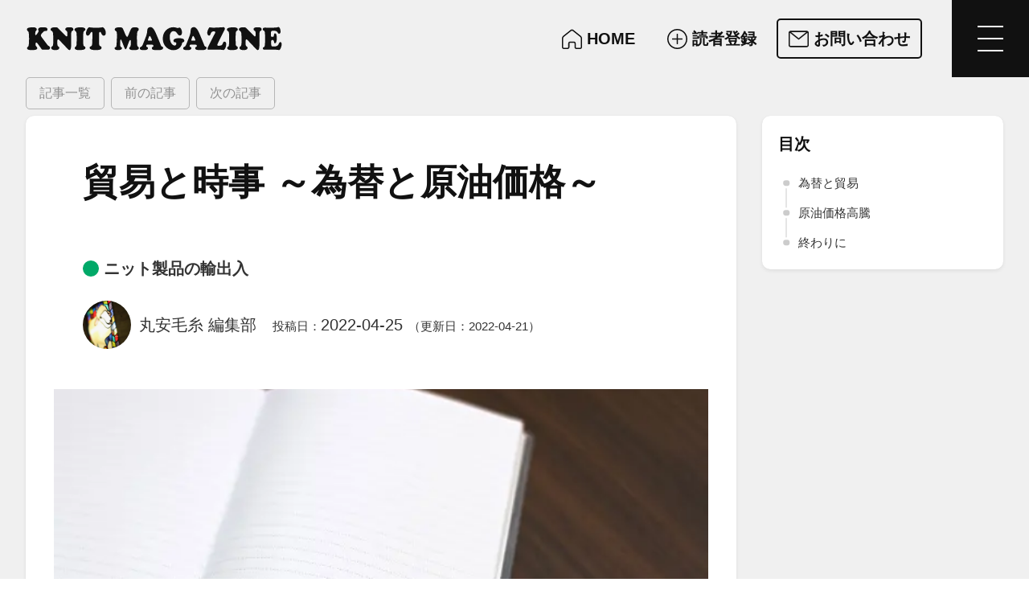

--- FILE ---
content_type: text/html; charset=UTF-8
request_url: https://www.knitmag.jp/38962
body_size: 34513
content:
<!DOCTYPE html>
<html lang="ja">
<head>
<meta charset="UTF-8">
<meta name="viewport" content="width=device-width,initial-scale=1.0,viewport-fit=cover">
<meta name="format-detection" content="telephone=no">
<title>貿易と時事 ～為替と原油価格～ | KNIT MAGAZINE</title>
<meta property="og:type" content="article">
<meta property="og:locale" content="ja">
<meta property="og:site_name" content="KNIT MAGAZINE">
<meta property="og:title" content="貿易と時事 ～為替と原油価格～ | KNIT MAGAZINE">
<meta property="og:image" content="https://www.knitmag.jp/wp-content/uploads/2022/01/a758a61cadda75de444c3ee7cfef4ef7-1.jpg">
<meta property="og:image:width" content="600">
<meta property="og:image:height" content="450">
<meta property="fb:app_id" content="588724695117228">
<style>/*! normalize.css v8.0.1 | MIT License | github.com/necolas/normalize.css */html{line-height:1.15;-webkit-text-size-adjust:100%}body{margin:0}main{display:block}h1{font-size:2em;margin:.67em 0}hr{-webkit-box-sizing:content-box;box-sizing:content-box;height:0;overflow:visible}pre{font-family:monospace,monospace;font-size:1em}a{background-color:transparent}abbr[title]{border-bottom:none;text-decoration:underline;-webkit-text-decoration:underline dotted;text-decoration:underline dotted}b,strong{font-weight:bolder}code,kbd,samp{font-family:monospace,monospace;font-size:1em}small{font-size:80%}sub,sup{font-size:75%;line-height:0;position:relative;vertical-align:baseline}sub{bottom:-.25em}sup{top:-.5em}img{border-style:none}button,input,optgroup,select,textarea{font-family:inherit;font-size:100%;line-height:1.15;margin:0}button,input{overflow:visible}button,select{text-transform:none}[type=button],[type=reset],[type=submit],button{-webkit-appearance:button}[type=button]::-moz-focus-inner,[type=reset]::-moz-focus-inner,[type=submit]::-moz-focus-inner,button::-moz-focus-inner{border-style:none;padding:0}[type=button]:-moz-focusring,[type=reset]:-moz-focusring,[type=submit]:-moz-focusring,button:-moz-focusring{outline:1px dotted ButtonText}fieldset{padding:.35em .75em .625em}legend{-webkit-box-sizing:border-box;box-sizing:border-box;color:inherit;display:table;max-width:100%;padding:0;white-space:normal}progress{vertical-align:baseline}textarea{overflow:auto}[type=checkbox],[type=radio]{-webkit-box-sizing:border-box;box-sizing:border-box;padding:0}[type=number]::-webkit-inner-spin-button,[type=number]::-webkit-outer-spin-button{height:auto}[type=search]{-webkit-appearance:textfield;outline-offset:-2px}[type=search]::-webkit-search-decoration{-webkit-appearance:none}::-webkit-file-upload-button{-webkit-appearance:button;font:inherit}details{display:block}summary{display:list-item}template{display:none}[hidden]{display:none}</style>
<link rel="stylesheet" href="https://www.knitmag.jp/wp-content/themes/opensea/common/css/base.css?v=20250306">
<link rel="stylesheet" href="https://www.knitmag.jp/wp-content/themes/opensea/common/css/common.css?v=20250306">
<link rel="stylesheet" href="https://www.knitmag.jp/wp-content/themes/opensea/common/css/button.css?v=20250306">
<link rel="stylesheet" href="https://www.knitmag.jp/wp-content/themes/opensea/common/css/logo.css?v=20250306">
<link rel="stylesheet" href="https://www.knitmag.jp/wp-content/themes/opensea/common/svg/logo/size.css?v=20250306">
<link rel="stylesheet" href="https://www.knitmag.jp/wp-content/themes/opensea/common/components/header/header.css?v=20250306">
<link rel="stylesheet" href="https://www.knitmag.jp/wp-content/themes/opensea/common/components/header/gmenu.css?v=20250306">
<link rel="stylesheet" href="https://www.knitmag.jp/wp-content/themes/opensea/common/components/sitemap/sitemap.css?v=20250306">
<link rel="stylesheet" href="https://www.knitmag.jp/wp-content/themes/opensea/common/components/title/hero.css?v=20250306">
<link rel="stylesheet" href="https://www.knitmag.jp/wp-content/themes/opensea/common/components/linkcard/linkcard.css?v=20250306">
<link rel="stylesheet" href="https://www.knitmag.jp/wp-content/themes/opensea/common/components/toc/toc.css?v=20250306">
<link rel="stylesheet" href="https://www.knitmag.jp/wp-content/themes/opensea/common/css/article.css">
<link rel="stylesheet" href="https://www.knitmag.jp/wp-content/themes/opensea/common/css/pagination.css?v=20250306">
<link rel="stylesheet" href="https://www.knitmag.jp/wp-content/themes/opensea/common/components/breadcrumbs/breadcrumbs.css?v=20250306">
<link rel="stylesheet" href="https://www.knitmag.jp/wp-content/themes/opensea/common/components/footer/footer.css?v=20250306">
<link rel="stylesheet" href="https://www.knitmag.jp/wp-content/themes/opensea/common/css/category_color.css?v=20241128015032">
<link rel="stylesheet" href="https://www.knitmag.jp/wp-content/themes/opensea/common/css/posts_box.css?v=20250306">
<link rel="stylesheet" href="https://www.knitmag.jp/wp-content/themes/opensea/content/common/css/common.css?v=20250306">
<link rel="stylesheet" href="https://www.knitmag.jp/wp-content/themes/opensea/content/common/css/maruyasu_info.css?v=20250306">
<link rel="stylesheet" href="https://www.knitmag.jp/wp-content/themes/opensea/content/post/single/css/page.css?v=20250306">
<script async src="https://www.googletagmanager.com/gtag/js?id=G-EGKH73MH0F"></script><script>window.dataLayer = window.dataLayer || [];function gtag(){dataLayer.push(arguments);}gtag('js',new Date());gtag('config','G-EGKH73MH0F');</script>
	<style>img:is([sizes="auto" i], [sizes^="auto," i]) { contain-intrinsic-size: 3000px 1500px }</style>
	<link rel='stylesheet' id='flexible-table-block-css' href='https://www.knitmag.jp/wp-content/plugins/flexible-table-block/build/style-index.css?ver=1742716854' type='text/css' media='all' />
<style id='flexible-table-block-inline-css' type='text/css'>
.wp-block-flexible-table-block-table.wp-block-flexible-table-block-table>table{width:100%;max-width:100%;border-collapse:collapse;}.wp-block-flexible-table-block-table.wp-block-flexible-table-block-table.is-style-stripes tbody tr:nth-child(odd) th{background-color:#f0f0f1;}.wp-block-flexible-table-block-table.wp-block-flexible-table-block-table.is-style-stripes tbody tr:nth-child(odd) td{background-color:#f0f0f1;}.wp-block-flexible-table-block-table.wp-block-flexible-table-block-table.is-style-stripes tbody tr:nth-child(even) th{background-color:#ffffff;}.wp-block-flexible-table-block-table.wp-block-flexible-table-block-table.is-style-stripes tbody tr:nth-child(even) td{background-color:#ffffff;}.wp-block-flexible-table-block-table.wp-block-flexible-table-block-table>table tr th,.wp-block-flexible-table-block-table.wp-block-flexible-table-block-table>table tr td{padding:0.5em;border-width:1px;border-style:solid;border-color:#000000;text-align:left;vertical-align:middle;}.wp-block-flexible-table-block-table.wp-block-flexible-table-block-table>table tr th{background-color:#f0f0f1;}.wp-block-flexible-table-block-table.wp-block-flexible-table-block-table>table tr td{background-color:#ffffff;}@media screen and (min-width:769px){.wp-block-flexible-table-block-table.is-scroll-on-pc{overflow-x:scroll;}.wp-block-flexible-table-block-table.is-scroll-on-pc table{max-width:none;align-self:self-start;}}@media screen and (max-width:768px){.wp-block-flexible-table-block-table.is-scroll-on-mobile{overflow-x:scroll;}.wp-block-flexible-table-block-table.is-scroll-on-mobile table{max-width:none;align-self:self-start;}.wp-block-flexible-table-block-table table.is-stacked-on-mobile th,.wp-block-flexible-table-block-table table.is-stacked-on-mobile td{width:100%!important;display:block;}}
</style>
<link rel='stylesheet' id='wp-ulike-css' href='https://www.knitmag.jp/wp-content/plugins/wp-ulike/assets/css/wp-ulike.min.css?ver=4.8.1' type='text/css' media='all' />
<link rel="canonical" href="https://www.knitmag.jp/38962" />
<link rel="alternate" title="oEmbed (JSON)" type="application/json+oembed" href="https://www.knitmag.jp/wp-json/oembed/1.0/embed?url=https%3A%2F%2Fwww.knitmag.jp%2F38962" />
<link rel="alternate" title="oEmbed (XML)" type="text/xml+oembed" href="https://www.knitmag.jp/wp-json/oembed/1.0/embed?url=https%3A%2F%2Fwww.knitmag.jp%2F38962&#038;format=xml" />
<link rel="icon" href="https://www.knitmag.jp/wp-content/uploads/2019/11/favicon-1.png" sizes="32x32" />
<link rel="icon" href="https://www.knitmag.jp/wp-content/uploads/2019/11/favicon-1.png" sizes="192x192" />
<link rel="apple-touch-icon" href="https://www.knitmag.jp/wp-content/uploads/2019/11/favicon-1.png" />
<meta name="msapplication-TileImage" content="https://www.knitmag.jp/wp-content/uploads/2019/11/favicon-1.png" />
<script>
(function(c,l,a,r,i,t,y){
c[a]=c[a]||function(){(c[a].q=c[a].q||[]).push(arguments)};
t=l.createElement(r);t.async=1;t.src="https://www.clarity.ms/tag/"+i;
y=l.getElementsByTagName(r)[0];y.parentNode.insertBefore(t,y);
})(window,document,"clarity","script","omco0kqlix");
</script>
</head>



<body id="top" class="pc">




<header id="site_header" class="scrolled_shadow">
		<nav id="gnav">
		<div class="logo knitmag_logo fixed_height"><!--
		--><a href="/" class="a" title="HOME"><!--
		--><strong class="type svg"><svg><use xlink:href="#svg_logo_knitmag_type"></use><title>KNIT MAGAZINE</title></svg></strong><!--
		--></a><!--
		--></div>
		<div class="contact" data-hide-width="1440">
			<p class="catchphrase"><budoux-ja>ニット製品と繊維の魅力を紐解き、ファッションの未来を編む</budoux-ja></p>
		</div>
		<ul class="action">
			<li class="top"><a href="/">
				<span class="icon"><svg><use xlink:href="#svg_home_lined"></use></svg></span>
				<span class="label">HOME</span>
			</a></li>
			<li class="reader-registration"><a href="/reader-registration">
				<span class="icon"><svg><use xlink:href="#svg_plus_circled_lined"></use></svg></span>
				<span class="label">読者登録</span>
			</a></li>
			<li class="inquiry important"><a href="/inquiry?from=38962">
				<span class="icon"><svg><use xlink:href="#svg_mail_lined"></use></svg></span>
				<span class="label">お問い合わせ</span>
			</a></li>
		</ul>
		<button class="menu_button -mobile_only" aria-label="メニューを開く"><div class="menu_button_inner" data-show-label="1"><!--
		--><span class="icon burger"><span></span></span><!--
		--><span class="label">MENU</span><!--
		--></div></button>
	</nav>
	<div id="gmenu">
		<nav class="sitemap">
	<div class="sitemap_main grid_box gap2 cols1_3 cols1_1023px">
		<div class="logo knitmag_logo fixed_height"><!--
		--><a href="/" class="a" title="HOME"><!--
		--><strong class="type svg"><svg><use xlink:href="#svg_logo_knitmag_type"></use><title>KNIT MAGAZINE</title></svg></strong><!--
		--></a><!--
		--><p class="catchphrase"><budoux-ja>ニット製品と繊維の魅力を紐解き、ファッションの未来を編む</budoux-ja></p><!--
		--></div>
		<ul class="button_box grid_box cols3 gap1 cols2_1440px cols1_720px">
			<li class="button border_style"><a href="/">
				<span class="icon"><svg><use xlink:href="#svg_home_lined"></use></svg></span>
				<span class="label">HOME</span>
			</a></li>
			<li class="button border_style"><a href="/about">
				<span class="icon"><svg><use xlink:href="#svg_question_circled_lined"></use></svg></span>
				<span class="label">KNIT MAGAZINE<span style="margin-left:.3em;">とは</span></span>
			</a></li>
			<li class="button border_style"><a href="/reader-registration">
				<span class="icon"><svg><use xlink:href="#svg_plus_circled_lined"></use></svg></span>
				<span class="label">読者登録</span>
			</a></li>
			<li class="button border_style"><a href="/inquiry">
				<span class="icon"><svg><use xlink:href="#svg_mail_lined"></use></svg></span>
				<span class="label">お問い合わせ</span>
			</a></li>
			<li class="button border_style"><a href="https://www.maruyasu-fil.co.jp/">
				<span class="icon"><svg><use xlink:href="#svg_logo_maruyasu_mark"></use></svg></span>
				<span class="label">丸安毛糸株式会社</span>
			</a></li>
		</ul>
		<address class="maruyasu-corporation">
			<h2 class="management_company"><small>KNIT MGAZINE 運営会社</small><!--
			--><span class="logo maruyasu_logo fixed_height"><!--
			--><a href="/" class="a" title="HOME"><!--
			--><em class="mark svg"><svg><use xlink:href="#svg_logo_maruyasu_mark"></use></svg></em><!--
			--><strong class="type svg"><svg><use xlink:href="#svg_logo_maruyasu_type"></use><title>丸安毛糸株式会社</title></svg></strong><!--
			--></a><!--
			--></span><!--
			--></h2>
			<p><span class="l">〒130-0026</span><span class="l s"> </span><span class="l">東京都墨田区両国3-21-5</span></p>
			<p><span class="l">TEL. 03-3633-5561<span class="slash">／</span></span><span class="l">FAX. 03-3633-5531</span></p>
			<p><span class="l">営業時間 9:15～18:00<span class="slash">／</span></span><span class="l">定休日 土日祝</span></p>
		</address>
	</div>
	<section id="knit-labo">
		<h2>KNIT LABOのご案内</h2>
		<p>丸安毛糸はニットが大好きなメンバーで、ニット・編み物を楽しむための情報発信と集まる場やイベントを提供しています。</p>
		<div class="grid_box cols4 gap2 cols2_1023px cols1_720px">
			<figure id="knitlabo-blog">
				<a href="https://www.knitlabo.jp/blog" class="img banner"><img loading="lazy" src="https://www.knitlabo.jp/common/img/ogimage_knitlabo-blog.png" alt="KNITLABO BLOG" width="1280" height="670"></a>
				<figcaption>
					<strong class="name"><a href="https://www.knitlabo.jp/blog"><span class="l">KNITLABO BLOG</span></a></strong>
					<small>日本でたぶん1番ニットが好きな人たちで綴る編み物ウィキペディア。<br>
					ニット・編み物の知りたかった情報はここにあります。</small>
				</figcaption>
			</figure>
			<figure id="rokumaru">
				<a href="https://www.knitlabo.jp/60rokumaru" class="img banner"><img loading="lazy" src="https://www.knitlabo.jp/common/img/ogimage_60rokumaru.jpg" alt="60ろくまる" width="1280" height="670"></a>
				<figcaption>
					<strong class="name"><a href="https://www.knitlabo.jp/60rokumaru"><span class="l">60ろくまる</span></a></strong>
					<small>高級ブランドが認めた毛糸を使った編み物キット。<br>
					上質な毛糸で作る編み物。大切な人への贈り物にもどうぞ。</small>
				</figcaption>
			</figure>
			<figure id="knitting-classroom">
				<a href="https://www.knitlabo.jp/60rokumaru/knitting-classroom" class="img banner"><img loading="lazy" src="https://www.knitlabo.jp/common/img/ogimage_knitting-classroom.jpg" alt="60ろくまる 編み物教室" width="1280" height="670"></a>
				<figcaption>
					<strong class="name"><a href="https://www.knitlabo.jp/60rokumaru/knitting-classroom"><small class="l">60ろくまる</small><span class="l s"> </span><span class="l">編み物教室</span></a></strong>
					<small>初心者から上級者、社会人にもうれしい夜のコースを毎週開催。<br>
					60ろくまる編み物キットを使ったワークショップも開催。</small>
				</figcaption>
			</figure>
			<figure id="antique-cafe-woolclub">
				<a href="https://www.knitlabo.jp/antique-cafe-woolclub" class="img banner"><img loading="lazy" src="https://www.knitlabo.jp/common/img/ogimage_woolclub.jpg" alt="アンティークカフェ ウール倶楽部" width="1280" height="670"></a>
				<figcaption>
					<strong class="name"><a href="https://www.knitlabo.jp/antique-cafe-woolclub"><small class="l">アンティークカフェ</small><span class="l s"> </span><span class="l">ウール倶楽部</span></a></strong>
					<small>東京 両国駅から徒歩2分のアンティークカフェ。<br>
					60ろくまるの店頭販売があります。</small>
				</figcaption>
			</figure>
		</div>
	</section>
</nav>
		<button class="menu_button gmenu_close_button" aria-label="メニューを閉じる"><div class="menu_button_inner" data-show-label="1"><!--
		--><span class="icon close"></span><!--
		--><span class="label">CLOSE</span><!--
		--></div></button>
	</div>
</header>
<script>var actionParentButtons,_getElementMarginValue=function(e){var t=1<arguments.length&&void 0!==arguments[1]&&arguments[1];return void 0!==e&&(e=window.getComputedStyle(e),[t?Number(e.marginLeft.replace("px","")):0,Number(e.marginRight.replace("px",""))])},_getElementPaddingValue=function(e){return void 0!==e&&(e=window.getComputedStyle(e),[Number(e.paddingLeft.replace("px","")),Number(e.paddingRight.replace("px",""))])},_getWidthWithMargin=function(e){var t=1<arguments.length&&void 0!==arguments[1]&&arguments[1];if(void 0===e)return!1;e.offsetWidth;var n=e.getBoundingClientRect(),e=_getElementMarginValue(e,t);return n.width+(t?e[0]:0)+e[1]||0},_adjustGNavElements=function(){if("none"==_gnav.style.display)return!1;_gbar&&document.documentElement.style.setProperty("--gbar_height",_gbar.clientHeight+"px");var i,e,t,n,a,o,r,s,c,l,d=_gnav.offsetWidth,g=(_gnavMenu&&(d-=_getWidthWithMargin(_gnavMenu)),_gnavLogo&&(a=_getElementMarginValue(_gnavLogo),n=_getElementPaddingValue(_gnavLogo),l=_gnavLogo.querySelector(".a"),e=window.getComputedStyle(l),t=0,_gnavLogo.classList.contains("fixed_height")?(t=Number(e.getPropertyValue("max-width").replace("px","")),isNaN(t)&&l.querySelector(".type.text")&&(s=l.querySelector(".icon"),l=l.querySelector(".type"),t=(s?_getWidthWithMargin(s):0)+(l?_getWidthWithMargin(l):0))):t=Number(e.getPropertyValue("width").replace("px","")),s=t+n[0]+n[1]+a[0]+a[1],i=0,window.innerWidth<=720&&_gnavAction&&_gnavAction.querySelectorAll(".sp_button").forEach(function(e){var t=e.style.display,n=(e.style.display="flex",_getWidthWithMargin(e));e.style.display=t,i+=n}),d-i<s?s=d-i:_gnavLogo.style.flex="none",d=s<=d?d-s:0,_gnavLogo.style.maxWidth=s+"px"),_gnavCatchphrase&&(l=parseInt(_gnavCatchphrase.getAttribute("data-hide-width")||0),e=0,window.innerWidth<=l||(_gnavCatchphrase.classList.remove("active"),_gnavCatchphrase.classList.remove("hidden"),e=_getWidthWithMargin(_gnavCatchphrase),window.innerWidth<=720)||d<e?(_gnavCatchphrase.style.display="none",_gnavCatchphrase.classList.add("hidden")):(_gnavCatchphrase.style.display="flex",d-=e)),_gnavContact&&(t=parseInt(_gnavContact.getAttribute("data-hide-width")||0),n=0,window.innerWidth<=t||(_gnavContact.classList.remove("active"),_gnavContact.classList.remove("hidden"),n=_getWidthWithMargin(_gnavContact),window.innerWidth<=720)||d<n?(_gnavContact.style.display="none",_gnavContact.classList.add("hidden")):(_gnavContact.style.display="flex",d-=n)),0);_gnavAction&&(_gnavAction.style.visibility="hidden",_gnavAction.style.display="flex",_gnavAction.classList.remove("active"),_gnavAction.style.width="100%",_gnav.querySelectorAll(".action>li").forEach(function(e){e.style.display="none",e.style.order="initial"}),a=_gnavAction.getBoundingClientRect(),o=a.width,r=!1,_gnavAction.style.width=a.width+"px",s=function(e){if(e.style.order="initial",r)e.style.display="none";else{if(e.classList.contains("hidden")){var t=parseInt(e.getAttribute("data-display-width"));if(!t)return void(e.style.display="none");if(t<window.innerWidth)return void(e.style.display="none")}e.style.display="list-item";t=_getWidthWithMargin(e,!0);0<t&&t<=o?(o-=t,g++):(e.style.display="none",r=!0)}},(720<window.innerWidth?(_gnav.querySelectorAll(".action>li.important").forEach(s),_gnav.querySelectorAll(".action>li:not(.important)")):_gnav.querySelectorAll(".action>li.sp_button")).forEach(s),g?(c=0,(l=_gnav.querySelectorAll(".action>li"))&&l.forEach(function(e){"none"!=e.style.display&&(c+=_getWidthWithMargin(e))}),c&&(_gnavAction.style.width=c+"px")):_gnavAction.style.display="none",_gnavAction.style.visibility="visible"),_gnavLogo&&("undefined"!=typeof IntersectionObserver&&0==document.body.classList.contains("first_viewed")?(_gnavTimer=setTimeout(function e(){if(clearTimeout(_gnavTimer),document.getElementById("intersection_site_header"))return _gnavTimer=setTimeout(function(){return _gnavLogo.classList.add("active")},300),!0;_gnavTimer=setTimeout(e,10)},10),document.body.classList.add("first_viewed")):_gnavLogo.classList.add("active")),_gnavCatchphrase&&_gnavCatchphrase.classList.add("active"),_gnavContact&&_gnavContact.classList.add("active"),_gnavAction&&_gnavAction.classList.add("active"),_gnavMenu&&_gnavMenu.classList.add("active")},_gnavResizer=function(){null!==_gnavTimer&&(clearTimeout(_gnavTimer),_gnavTimer=null,720<window.innerWidth)&&_gnavWidth!=window.innerWidth&&(_gnavWidth=window.innerWidth,_gnavCatchphrase&&_gnavCatchphrase.classList.remove("active"),_gnavContact&&_gnavContact.classList.remove("active"),_gnavAction)&&_gnavAction.classList.remove("active"),_gbar&&document.documentElement.style.setProperty("--gbar_height",_gbar.clientHeight+"px"),_gnavTimer=setTimeout(_adjustGNavElements,200)},_hasTouchScreen="ontouchstart"in window&&0<navigator.maxTouchPoints,_gbar=(_hasTouchScreen&&(actionParentButtons=document.getElementById("gnav").querySelectorAll(".action>.parent>a, .action>.parent>.a"))&&actionParentButtons.forEach(function(e){e.addEventListener("click",function(t){return t.stopPropagation(),t.preventDefault(),actionParentButtons.forEach(function(e){e==t.currentTarget?e.parentNode.classList.toggle("active"):e.parentNode.classList.remove("active")}),!1})}),document.getElementById("gbar")),_gnav=document.getElementById("gnav"),_gnavLogo=_gnav.querySelector(".logo"),_gnavCatchphrase=_gnav.querySelector(".catchphrase"),_gnavContact=_gnav.querySelector(".contact"),_gnavAction=_gnav.querySelector(".action"),_gnavMenu=_gnav.querySelector(".menu_button"),_gnavWidth=(_gnavMenu&&_gnavMenu.classList.add("active"),window.innerWidth),_gnavTimer=null,_rootPath=(_gnav&&(window.addEventListener("resize",_gnavResizer),_adjustGNavElements()),location.protocol+"//"+location.hostname),_locationHref=location.href.toString().split("?")[0].replace(_rootPath,"");_gnav&&document.addEventListener("DOMContentLoaded",function(){function t(e){var t=1<arguments.length&&void 0!==arguments[1]&&arguments[1],n=e.getAttribute("href");if(null===n)return!1;var i=new RegExp("^"+n.replace(/[.*\-+?^${}()|[\]\\]/g,"\\$&"));(e.hasAttribute("data-exp")&&a.match(i)||"a"===e.tagName.toLowerCase()&&a===n&&("/"!==a||0==o.has("s")))&&(e.parentNode.classList.add("current"),t)&&e.closest(".parent")&&e.closest(".parent").classList.add("current")}function e(e){if(e.preventDefault(),d)return!1;document.body.classList.add("menu_open"),document.querySelectorAll(".hide_on_menu_open").forEach(function(e){return e.style.display="none"}),g=window.scrollY,e=s.clientWidth-i.clientWidth,r.style.cssText="--right:".concat(e,"px;"),c.style.position="fixed",c.style.zIndex="-1",c.style.top=g+"px",c.style.width="calc(100vw - "+e+"px)",l.style.position="fixed",l.style.zIndex="-1",l.style.top=g+c.clientHeight+"px",l.style.width="calc(100vw - "+e+"px)",window.scroll({top:0,behavior:"instant"}),document.getElementById("gnav").querySelectorAll(".action>.parent>a").forEach(function(e){return e.parentNode.classList.remove("active")}),setTimeout(function(){r.classList.add("active"),d=!0},500)}var a=_locationHref.split("#")[0],o=new URLSearchParams(window.location.search),n=document.querySelectorAll("#gnav .action a"),n=(n&&n.forEach(function(e){return t(e,!0)}),document.querySelectorAll(".sitemap a")),i=(n&&n.forEach(function(e){return t(e)}),document.querySelector("#gmenu")),r=i?i.querySelector(".gmenu_close_button"):null,s=document.querySelector("#site_header"),c=document.querySelector("#site_main"),l=document.querySelector("#site_footer"),n=l?l.querySelector(".menu_button"):null,d=!1,g=0,u=(_gnavMenu&&_gnavMenu.addEventListener("click",e),n&&n.addEventListener("click",e),r&&r.addEventListener("click",function(e){if(e.preventDefault(),0==d)return!1;c.removeAttribute("style"),l.removeAttribute("style"),window.scroll({top:g,behavior:"instant"}),r.classList.remove("active"),document.body.classList.remove("menu_open"),document.querySelectorAll(".hide_on_menu_open").forEach(function(e){return e.style.display=""}),d=!1,_adjustGNavElements()}),document.createElement("div")),v=(u.setAttribute("id","intersection_site_header"),u.style.position="absolute",u.style.zIndex="9999",u.style.left="0",u.style.top="var(--wp_adminbar_height, 0px)",u.style.width="1px",u.style.height=_gnav.clientHeight+"px"||0,document.body),n=document.querySelector("#page_title");n&&n.classList.contains("white")&&(u.style.height=n.clientHeight+"px"),v.insertBefore(u,v.firstChild),"undefined"!=typeof IntersectionObserver?new IntersectionObserver(function(e){e.forEach(function(e){e.isIntersecting?v.classList.remove("scrolled"):v.classList.add("scrolled")})},{root:null,rootMargin:"0px",threshold:0}).observe(u):window.addEventListener("scroll",function(){var e=window.innerHeight||document.documentElement.clientHeight,t=u.getBoundingClientRect();0<=t.top&&t.top<=e||0<=t.bottom&&t.bottom<=e?v.classList.remove("scrolled"):v.classList.add("scrolled")})});</script>



<main id="site_main">



<div class="article_container with_sidebar">



<div class="article_main">



<nav class="article_top_pager"><button class="article_pager_item top_back_button" aria-label="記事一覧"><a class="article_pager_button" href="https://www.knitmag.jp"><span class="label">記事一覧</span></a></button><button class="article_pager_item top_prev_button" aria-label="前の記事"><a class="article_pager_button" href="https://www.knitmag.jp/"><span class="icon"><div class="arrow_icon reverse"><div class="arrow_head"></div></div></span><span class="label">前の記事</span></a></button><button class="article_pager_item top_next_button" aria-label="次の記事"><a class="article_pager_button" href="https://www.knitmag.jp/"><span class="icon"><div class="arrow_icon"><div class="arrow_head"></div></div></span><span class="label">次の記事</span></a></button></nav>



<article class="article_body">






<header class="article_title"><h1 class="post_title"><budoux-ja>貿易と時事 ～為替と原油価格～</budoux-ja></h1>
<ul class="post_terms"><li data-taxonomy="category" data-term-id="36"><em class="a"><span class="label">ニット製品の輸出入</span></em></li></ul>
<figure class="post_author" data-role="administrator"><span class="icon"><img alt='アバター画像' src='https://www.knitmag.jp/wp-content/uploads/2020/07/TAK_0013-scaled-512x512.jpg' srcset='https://www.knitmag.jp/wp-content/uploads/2020/07/TAK_0013-scaled-1024x1024.jpg 2x' class='avatar avatar-512 photo' height='512' width='512' loading='lazy' decoding='async'/></span><figcaption class="name">丸安毛糸 編集部</figcaption></figure>
<dl class="post_date"><dt>投稿日：</dt><dd class="posted">2022-04-25</dd><dd class="modified">（更新日：2022-04-21）</dd></dl>

<p class="post_eyecatch"><span class="img"><img width="600" height="450" src="https://www.knitmag.jp/wp-content/uploads/2022/01/a758a61cadda75de444c3ee7cfef4ef7-1.jpg" class="attachment-medium-large size-medium-large" alt="" decoding="async" loading="lazy" srcset="https://www.knitmag.jp/wp-content/uploads/2022/01/a758a61cadda75de444c3ee7cfef4ef7-1.jpg 600w, https://www.knitmag.jp/wp-content/uploads/2022/01/a758a61cadda75de444c3ee7cfef4ef7-1-320x240.jpg 320w, https://www.knitmag.jp/wp-content/uploads/2022/01/a758a61cadda75de444c3ee7cfef4ef7-1-480x360.jpg 480w" sizes="auto, (max-width: 600px) 100vw, 600px" /></span></p>

</header>



<div id="js-toc"></div>
<aside class="article_sidebar"><div id="toc"><summary><h2 class="title">目次</h2><div id="toc-current-heading"></div></summary><ol class="toc"><li><a href="#toc-1">為替と貿易</a></li><li><a href="#toc-2">原油価格高騰</a></li><li><a href="#toc-3">終わりに</a></ol></div></aside>
<div class="article_content article_style"><figure class="wp-block-image size-full"><img loading="lazy" decoding="async" width="600" height="450" src="https://www.knitmag.jp/wp-content/uploads/2022/01/a758a61cadda75de444c3ee7cfef4ef7.jpg" alt="" class="wp-image-38963" srcset="https://www.knitmag.jp/wp-content/uploads/2022/01/a758a61cadda75de444c3ee7cfef4ef7.jpg 600w, https://www.knitmag.jp/wp-content/uploads/2022/01/a758a61cadda75de444c3ee7cfef4ef7-320x240.jpg 320w, https://www.knitmag.jp/wp-content/uploads/2022/01/a758a61cadda75de444c3ee7cfef4ef7-480x360.jpg 480w" sizes="auto, (max-width: 600px) 100vw, 600px" /></figure><p>こんにちは。</p><p>このところ、ニュースで”円安”とか”原油価格高騰”の言葉をよく耳にします。</p><p>これら２つのワードは貿易と深い関係があります。</p><p>今回は、どのようにかかわってくるのかを挙げていきます。<br /></p><h2 id="toc-1" class="wp-block-heading"><strong data-rich-text-format-boundary="true"></strong><strong data-rich-text-format-boundary="true"></strong><strong data-rich-text-format-boundary="true"></strong><strong data-rich-text-format-boundary="true">為替と貿易</strong></h2><p><strong>為替とは</strong><br />離れた場所同士で売り買いの決済に、現金を使わずに手形、小切手や電信送金などで<br />決済する事です。<br />この為替の取引が国内の場合を内国為替取引といい、外国との間の取引を外国為替取引といいます。<br /><strong>外国為替レート</strong><br />異なる国との取引である外国為替では、お互いの通貨が異なる為、<br />通貨を交換する必要があります。この交換比率を為替レートといい変動相場制がとられています。<br />為替レートは、物の値段のように需要と供給のバランスで決まり、<br />世界では、どの国の通貨が欲されているのかなど情勢にアンテナを張り巡らすとレートが見えてきます。</p><p><strong>為替レートと貿易</strong><br />ある為替レートが変動すると輸出と輸入には違った影響を及ぼします。<br />手元にある外貨を円に替える時のレートが変わるので、損益に影響します。<br />例えば、1ドル100円から１ドル200円に変動した時、<br />輸出では、1ドル100円にしかならかったのが200円受け取ることになるので利益になります。<br />一方、輸入では100円で買えたものが200円払うことになり仕入額が増えることになります。<br />海外へ行くとき、1ドルの両替に100円で両替できたのが、120円必要になれば円安ということになりますね。</p><h2 id="toc-2" class="wp-block-heading">原油価格高騰</h2><p>原油の高騰は、私たちの周りには石油からできているもので溢れているので日常生活に様々な方面で影響します。<br />例えば、ペットボトル、合成繊維や塗料など。<br />そして輸出入に欠かせない運送手段である飛行機や船の燃料高騰に繋がっていきます。</p><p>例えば、基本運賃の他に燃料割増金というものがあります。<br />これは、石油の価格と共に変動し月毎の燃油割増金の割合を設定しています。<br />あるクーリエ社をみても1年前と比べても1.3倍、さらに来月には昨年と比べ1.6倍以上になる予定。</p><p>原油高は燃油を消費する輸送費の高騰、輸出入運賃の高騰へ影響していきます。</p><h2 id="toc-3" class="wp-block-heading">終わりに</h2><p>外国為替レートも原油価格も需要と供給からくるものです。<br />レートや価格の結果だけでなく、世界の情勢を感じて読み解き予想しながら貿易にかかわるのも面白いかもしれませんね。</p><p>では、また。</p><div id="content_end"></div>
</div>
<div class="article_request_like">		<div class="wpulike wpulike-robeen " ><div class="wp_ulike_general_class wp_ulike_is_restricted"><button type="button"
					aria-label="いいねボタン"
					data-ulike-id="38962"
					data-ulike-nonce="ec17230739"
					data-ulike-type="post"
					data-ulike-template="wpulike-robeen"
					data-ulike-display-likers=""
					data-ulike-likers-style="popover"
					class="wp_ulike_btn wp_ulike_put_image wp_post_btn_38962"></button><span class="count-box wp_ulike_counter_up" data-ulike-counter-value=""></span>			</div></div>
	</div>
<div class="post_share"><div class="share_buttons"><button class="share_button send_to_x"><a chass="share_button_a" href="https://x.com/intent/post?url=https%3A%2F%2Fwww.knitmag.jp%2F38962&text=%E8%B2%BF%E6%98%93%E3%81%A8%E6%99%82%E4%BA%8B+%EF%BD%9E%E7%82%BA%E6%9B%BF%E3%81%A8%E5%8E%9F%E6%B2%B9%E4%BE%A1%E6%A0%BC%EF%BD%9E" target="_blank" rel="nofollow noopener"><span class="icon"><svg><use xlink:href="#svg_x"></use></svg></span></a></button><button class="share_button send_to_facebook"><a chass="share_button_a" href="https://www.facebook.com/sharer/sharer.php?u=https%3A%2F%2Fwww.knitmag.jp%2F38962" target="_blank" rel="noopener"><span class="icon"><svg><use xlink:href="#svg_facebook2"></use></svg></span></a></button><button class="share_button send_to_line"><a chass="share_button_a" href="https://social-plugins.line.me/lineit/share?url=https%3A%2F%2Fwww.knitmag.jp%2F38962&text=%E8%B2%BF%E6%98%93%E3%81%A8%E6%99%82%E4%BA%8B+%EF%BD%9E%E7%82%BA%E6%9B%BF%E3%81%A8%E5%8E%9F%E6%B2%B9%E4%BE%A1%E6%A0%BC%EF%BD%9E" target="_blank" rel="noopener"><span class="icon"><svg><use xlink:href="#svg_line"></use></svg></span></a></button>		<div class="wpulike wpulike-robeen " ><div class="wp_ulike_general_class wp_ulike_is_restricted"><button type="button"
					aria-label="いいねボタン"
					data-ulike-id="38962"
					data-ulike-nonce="ec17230739"
					data-ulike-type="post"
					data-ulike-template="wpulike-robeen"
					data-ulike-display-likers=""
					data-ulike-likers-style="popover"
					class="wp_ulike_btn wp_ulike_put_image wp_post_btn_38962"></button><span class="count-box wp_ulike_counter_up" data-ulike-counter-value=""></span>			</div></div>
	</div></div>
<div class="maruyasu_info_placeholder"></div>
<section class="article_author"><h2 class="title">記事を書いた人</h2><figure class="author"><span class="icon"><img alt='アバター画像' src='https://www.knitmag.jp/wp-content/uploads/2020/07/TAK_0013-scaled-512x512.jpg' srcset='https://www.knitmag.jp/wp-content/uploads/2020/07/TAK_0013-scaled-1024x1024.jpg 2x' class='avatar avatar-512 photo' height='512' width='512' loading='lazy' decoding='async'/></span><figcaption><span class="l">丸安毛糸</span><span class="l">編集部</span></figcaption></figure><h3 class="message"><budoux-ja>記事の内容やニットに関することは、お気軽にお問い合わせください</budoux-ja></h3><p class="button color_link rounded icon_internal"><a href="/inquiry?from=38962"><span class="label">お問い合わせ</span></a></p><p class="profile">アパレル会社・企業向けにセーター用の糸と製品の販売を行っている丸安毛糸株式会社です。<br />
素材セレクトから、製品化に至るまで、トータルでサポート致します。<br />
皆さんと一緒に、皆さんの想いをカタチに致します！</p></section>



<!-- .article_body --></article>



<nav class="article_bottom_pager"><div class="infobar"></div>
<div id="single_pager_posts" class="posts_box grid_box cols2 gap2 cols1_720px gap1_1023px"><article class="post card_style list_style_720px text_tiny_720px" data-eyecatch-aspect="1.91:1" data-eyecatch-aspect-720px="1:1"><a href="https://www.knitmag.jp/39847" class="a"><figure class="post_eyecatch"><span class="img"><img width="960" height="540" src="https://www.knitmag.jp/wp-content/uploads/2022/04/ca6f1486421e99be717b8e996b655d6b-960x540.jpg" class="attachment-medium size-medium" alt="" decoding="async" loading="lazy" srcset="https://www.knitmag.jp/wp-content/uploads/2022/04/ca6f1486421e99be717b8e996b655d6b-960x540.jpg 960w, https://www.knitmag.jp/wp-content/uploads/2022/04/ca6f1486421e99be717b8e996b655d6b-320x180.jpg 320w, https://www.knitmag.jp/wp-content/uploads/2022/04/ca6f1486421e99be717b8e996b655d6b-768x432.jpg 768w, https://www.knitmag.jp/wp-content/uploads/2022/04/ca6f1486421e99be717b8e996b655d6b-480x270.jpg 480w, https://www.knitmag.jp/wp-content/uploads/2022/04/ca6f1486421e99be717b8e996b655d6b-e1650492619568.jpg 600w" sizes="auto, (max-width: 960px) 100vw, 960px" /></span></figure><div class="text"><p class="direction">次の記事</p><h3 class="post_title"><budoux-ja>片畦の“表”と“裏”。どのように表現されてますか？</budoux-ja></h3><p class="post_date">2022-04-22</p><p class="liked"><em><svg><use xlink:href="#svg_heart_lined"></use></svg></em><span>1</span></p></div></a></article><article class="post card_style list_style_720px text_tiny_720px" data-eyecatch-aspect="1.91:1" data-eyecatch-aspect-720px="1:1"><a href="https://www.knitmag.jp/39831" class="a"><figure class="post_eyecatch"><span class="img"><img width="960" height="640" src="https://www.knitmag.jp/wp-content/uploads/2022/04/200729_Row_01-960x640.webp" class="attachment-medium size-medium" alt="" decoding="async" loading="lazy" srcset="https://www.knitmag.jp/wp-content/uploads/2022/04/200729_Row_01-960x640.webp 960w, https://www.knitmag.jp/wp-content/uploads/2022/04/200729_Row_01-320x213.webp 320w, https://www.knitmag.jp/wp-content/uploads/2022/04/200729_Row_01-768x512.webp 768w, https://www.knitmag.jp/wp-content/uploads/2022/04/200729_Row_01-480x320.webp 480w, https://www.knitmag.jp/wp-content/uploads/2022/04/200729_Row_01.webp 1200w" sizes="auto, (max-width: 960px) 100vw, 960px" /></span></figure><div class="text"><p class="direction">次の記事</p><h3 class="post_title"><budoux-ja>THE ROW<オルセン姉妹が手掛けるラグジュアリー＞について語ります</budoux-ja></h3><p class="post_date">2022-04-27</p></div></a></article></div>
<p class="button border_style"><a href="https://www.knitmag.jp"><span class="label">記事一覧</span><span class="icon"><svg><use xlink:href="#svg_rid_solid"></use></svg></span></a></p></nav>



<!-- .article_main --></div>



<!-- .article_container.with_sidebar --></div>



<!-- #site_main --></main>





<footer id="site_footer">
	<nav id="site_footer_nav">
		<div class="breadcrumbs_box"><ol class="breadcrumbs" itemscope itemtype="http://schema.org/BreadcrumbList"><li class="home" itemprop="itemListElement" itemscope itemtype="http://schema.org/ListItem"><a itemprop="item" href="https://www.knitmag.jp" class="b"><span class="icon"><svg><use xlink:href="#svg_home_lined"></use></svg></span><span itemprop="name">HOME</span></a><meta itemprop="position" content="1"></li><li itemprop="itemListElement" itemscope itemtype="http://schema.org/ListItem"><span class="b"><a itemprop="item" href="https://www.knitmag.jp/category/11"><span itemprop="name">海外情報</span></a></span><meta itemprop="position" content="2"></li><li class="current" itemprop="itemListElement" itemscope itemtype="http://schema.org/ListItem"><a itemprop="item" href="https://www.knitmag.jp/38962" class="b"><span itemprop="name">貿易と時事 ～為替と原油価格～</span></a><meta itemprop="position" content="3"></li></ol></div>
	</nav>
	<nav class="sitemap">
	<div class="sitemap_main grid_box gap2 cols1_3 cols1_1023px">
		<div class="logo knitmag_logo fixed_height"><!--
		--><a href="/" class="a" title="HOME"><!--
		--><strong class="type svg"><svg><use xlink:href="#svg_logo_knitmag_type"></use><title>KNIT MAGAZINE</title></svg></strong><!--
		--></a><!--
		--><p class="catchphrase"><budoux-ja>ニット製品と繊維の魅力を紐解き、ファッションの未来を編む</budoux-ja></p><!--
		--></div>
		<ul class="button_box grid_box cols3 gap1 cols2_1440px cols1_720px">
			<li class="button border_style"><a href="/">
				<span class="icon"><svg><use xlink:href="#svg_home_lined"></use></svg></span>
				<span class="label">HOME</span>
			</a></li>
			<li class="button border_style"><a href="/about">
				<span class="icon"><svg><use xlink:href="#svg_question_circled_lined"></use></svg></span>
				<span class="label">KNIT MAGAZINE<span style="margin-left:.3em;">とは</span></span>
			</a></li>
			<li class="button border_style"><a href="/reader-registration">
				<span class="icon"><svg><use xlink:href="#svg_plus_circled_lined"></use></svg></span>
				<span class="label">読者登録</span>
			</a></li>
			<li class="button border_style"><a href="/inquiry">
				<span class="icon"><svg><use xlink:href="#svg_mail_lined"></use></svg></span>
				<span class="label">お問い合わせ</span>
			</a></li>
			<li class="button border_style"><a href="https://www.maruyasu-fil.co.jp/">
				<span class="icon"><svg><use xlink:href="#svg_logo_maruyasu_mark"></use></svg></span>
				<span class="label">丸安毛糸株式会社</span>
			</a></li>
		</ul>
		<address class="maruyasu-corporation">
			<h2 class="management_company"><small>KNIT MGAZINE 運営会社</small><!--
			--><span class="logo maruyasu_logo fixed_height"><!--
			--><a href="/" class="a" title="HOME"><!--
			--><em class="mark svg"><svg><use xlink:href="#svg_logo_maruyasu_mark"></use></svg></em><!--
			--><strong class="type svg"><svg><use xlink:href="#svg_logo_maruyasu_type"></use><title>丸安毛糸株式会社</title></svg></strong><!--
			--></a><!--
			--></span><!--
			--></h2>
			<p><span class="l">〒130-0026</span><span class="l s"> </span><span class="l">東京都墨田区両国3-21-5</span></p>
			<p><span class="l">TEL. 03-3633-5561<span class="slash">／</span></span><span class="l">FAX. 03-3633-5531</span></p>
			<p><span class="l">営業時間 9:15～18:00<span class="slash">／</span></span><span class="l">定休日 土日祝</span></p>
		</address>
	</div>
	<section id="knit-labo">
		<h2>KNIT LABOのご案内</h2>
		<p>丸安毛糸はニットが大好きなメンバーで、ニット・編み物を楽しむための情報発信と集まる場やイベントを提供しています。</p>
		<div class="grid_box cols4 gap2 cols2_1023px cols1_720px">
			<figure id="knitlabo-blog">
				<a href="https://www.knitlabo.jp/blog" class="img banner"><img loading="lazy" src="https://www.knitlabo.jp/common/img/ogimage_knitlabo-blog.png" alt="KNITLABO BLOG" width="1280" height="670"></a>
				<figcaption>
					<strong class="name"><a href="https://www.knitlabo.jp/blog"><span class="l">KNITLABO BLOG</span></a></strong>
					<small>日本でたぶん1番ニットが好きな人たちで綴る編み物ウィキペディア。<br>
					ニット・編み物の知りたかった情報はここにあります。</small>
				</figcaption>
			</figure>
			<figure id="rokumaru">
				<a href="https://www.knitlabo.jp/60rokumaru" class="img banner"><img loading="lazy" src="https://www.knitlabo.jp/common/img/ogimage_60rokumaru.jpg" alt="60ろくまる" width="1280" height="670"></a>
				<figcaption>
					<strong class="name"><a href="https://www.knitlabo.jp/60rokumaru"><span class="l">60ろくまる</span></a></strong>
					<small>高級ブランドが認めた毛糸を使った編み物キット。<br>
					上質な毛糸で作る編み物。大切な人への贈り物にもどうぞ。</small>
				</figcaption>
			</figure>
			<figure id="knitting-classroom">
				<a href="https://www.knitlabo.jp/60rokumaru/knitting-classroom" class="img banner"><img loading="lazy" src="https://www.knitlabo.jp/common/img/ogimage_knitting-classroom.jpg" alt="60ろくまる 編み物教室" width="1280" height="670"></a>
				<figcaption>
					<strong class="name"><a href="https://www.knitlabo.jp/60rokumaru/knitting-classroom"><small class="l">60ろくまる</small><span class="l s"> </span><span class="l">編み物教室</span></a></strong>
					<small>初心者から上級者、社会人にもうれしい夜のコースを毎週開催。<br>
					60ろくまる編み物キットを使ったワークショップも開催。</small>
				</figcaption>
			</figure>
			<figure id="antique-cafe-woolclub">
				<a href="https://www.knitlabo.jp/antique-cafe-woolclub" class="img banner"><img loading="lazy" src="https://www.knitlabo.jp/common/img/ogimage_woolclub.jpg" alt="アンティークカフェ ウール倶楽部" width="1280" height="670"></a>
				<figcaption>
					<strong class="name"><a href="https://www.knitlabo.jp/antique-cafe-woolclub"><small class="l">アンティークカフェ</small><span class="l s"> </span><span class="l">ウール倶楽部</span></a></strong>
					<small>東京 両国駅から徒歩2分のアンティークカフェ。<br>
					60ろくまるの店頭販売があります。</small>
				</figcaption>
			</figure>
		</div>
	</section>
</nav>
	<p id="copyright"><small>&copy; 2014-2025 MARUYASU Corporation.</small></p>
</footer>



<svg id="svg_symbols" style="width:0;height:0;overflow:hidden;position:absolute;" xmlns="http://www.w3.org/2000/svg" xmlns:xlink="http://www.w3.org/1999/xlink">
<symbol id="svg_!_circled_lined" xmlns="http://www.w3.org/2000/svg" viewBox="0 0 32 32"><path d="M16,0C7.163,0,0,7.163,0,16c0,8.837,7.163,15.999,16,16,8.837,0,15.999-7.163,16-16C31.999,7.163,24.837,0,16,0ZM25.9,25.899c-2.537,2.535-6.03,4.1-9.9,4.101-3.869,0-7.363-1.565-9.899-4.101-2.535-2.537-4.1-6.03-4.101-9.899,0-3.869,1.565-7.363,4.101-9.9,2.537-2.535,6.03-4.1,9.899-4.1,3.869,0,7.363,1.565,9.9,4.1,2.535,2.537,4.1,6.03,4.101,9.9,0,3.869-1.565,7.363-4.101,9.899Z"/><circle cx="16" cy="24" r="1.5"/><path d="M14.5,7.5v11c0,.828.672,1.5,1.5,1.5s1.5-.672,1.5-1.5V7.5c0-.828-.672-1.5-1.5-1.5s-1.5.672-1.5,1.5"/></symbol>
<symbol id="svg_!_circled_solid" xmlns="http://www.w3.org/2000/svg" viewBox="0 0 32 32"><path d="M16,0C7.163,0,0,7.163,0,16c0,8.837,7.163,15.999,16,16,8.837,0,15.999-7.163,16-16C31.999,7.163,24.837,0,16,0ZM14.5,7.5c0-.828.672-1.5,1.5-1.5s1.5.672,1.5,1.5v10c0,.828-.672,1.5-1.5,1.5s-1.5-.672-1.5-1.5V7.5ZM16,26c-1.105,0-2-.895-2-2s.895-2,2-2,2,.895,2,2-.895,2-2,2Z"/></symbol>
<symbol id="svg_arrow_circled_lined" xmlns="http://www.w3.org/2000/svg" viewBox="0 0 32 32"><path d="M16,0C7.163,0,0,7.163,0,16c0,8.837,7.163,15.999,16,16,8.837,0,15.999-7.163,16-16C31.999,7.163,24.837,0,16,0ZM25.9,25.899c-2.537,2.535-6.03,4.1-9.9,4.101-3.869,0-7.363-1.565-9.899-4.101-2.535-2.537-4.1-6.03-4.101-9.899,0-3.869,1.565-7.363,4.101-9.9,2.537-2.535,6.03-4.1,9.899-4.101,3.869,0,7.363,1.565,9.9,4.101,2.535,2.537,4.1,6.03,4.1,9.9,0,3.869-1.565,7.363-4.1,9.899Z"/><path d="M23.236,15.616c-.05-.12-.122-.227-.212-.318-.001-.001-.002-.004-.003-.005l-5.741-5.741c-.391-.391-1.024-.391-1.414,0-.391.391-.391,1.024,0,1.414l4.034,4.034h-10.213c-.552,0-1,.448-1,1s.448,1,1,1h10.213l-3.95,3.95c-.391.391-.391,1.024,0,1.414s1.024.391,1.414,0l5.657-5.657c.092-.092.165-.202.215-.323.05-.121.077-.252.077-.384s-.027-.263-.077-.384Z"/></symbol>
<symbol id="svg_arrow_circled_solid" xmlns="http://www.w3.org/2000/svg" viewBox="0 0 32 32"><path d="M16,0C7.163,0,0,7.163,0,16c0,8.837,7.163,15.999,16,16,8.837,0,15.999-7.163,16-16h0C31.999,7.163,24.837,0,16,0ZM23.814,16.001c0,.193-.04.377-.106.546-.003.008-.004.015-.007.023-.076.185-.187.352-.326.491l-5.657,5.657c-.586.586-1.536.586-2.121,0-.586-.586-.586-1.536,0-2.121l3.096-3.096h-9.006c-.828,0-1.5-.672-1.5-1.5s.672-1.5,1.5-1.5h9.006l-3.18-3.18c-.586-.586-.586-1.536,0-2.121.586-.586,1.536-.586,2.121,0l5.741,5.741c.139.139.25.306.326.49.003.008.004.016.007.023.067.17.106.353.106.546,0,0,0,0,0,.001Z"/></symbol>
<symbol id="svg_arrow_lined" xmlns="http://www.w3.org/2000/svg" viewBox="0 0 32 32"><path d="M28.187,14.017l-9.092-9.68c-1.134-1.208-3.033-1.267-4.241-.133-1.208,1.134-1.267,3.033-.133,4.241h0l4.345,4.627H6c-1.657,0-3,1.343-3,3s1.343,3,3,3h13.066l-4.213,4.485c-1.134,1.208-1.075,3.106.133,4.241,1.208,1.134,3.106,1.075,4.241-.133l8.96-9.539c1.084-1.155,1.084-2.953,0-4.108ZM26.729,16.755l-8.96,9.539c-.378.403-1.011.422-1.414.044-.403-.378-.422-1.011-.044-1.414l7.377-7.855H6c-.552,0-1-.448-1-1s.448-1,1-1h17.689l-7.51-7.996c-.378-.403-.358-1.035.044-1.414.403-.378,1.035-.358,1.414.044l9.092,9.68c.362.385.362.984,0,1.369Z"/></symbol>
<symbol id="svg_arrow_solid" xmlns="http://www.w3.org/2000/svg" viewBox="0 0 32 32"><path d="M27.458,14.701l-9.092-9.68c-.756-.805-2.022-.845-2.827-.089s-.845,2.022-.089,2.827l5.928,6.311H6c-1.105,0-2,.895-2,2s.895,2,2,2h15.378l-5.795,6.17c-.756.805-.717,2.071.089,2.827.805.756,2.071.717,2.827-.089l8.96-9.539c.723-.77.723-1.969,0-2.738Z"/></symbol>
<symbol id="svg_attachment" xmlns="http://www.w3.org/2000/svg" viewBox="0 0 32 32"><path d="M29.288,13.783l-12.686,12.853c-1.56,1.58-3.592,2.363-5.631,2.364-2.04-.001-4.071-.785-5.631-2.364-1.56-1.58-2.338-3.647-2.339-5.724,0-2.077.78-4.143,2.339-5.724L15.911,4.477c.977-.988,2.243-1.476,3.517-1.477,1.274.001,2.54.489,3.517,1.477.976.989,1.462,2.28,1.463,3.582,0,1.301-.488,2.593-1.463,3.582l-10.572,10.711c-.393.397-.894.589-1.403.59-.509-.001-1.01-.193-1.403-.59-.392-.397-.587-.913-.588-1.44,0-.526.196-1.042.587-1.44l10.572-10.711c.388-.393.384-1.026-.009-1.414-.393-.388-1.026-.384-1.414.009l-10.572,10.711c-.776.786-1.165,1.82-1.164,2.845,0,1.024.388,2.059,1.164,2.845.775.786,1.805,1.186,2.826,1.185,1.021.001,2.051-.399,2.826-1.185l10.572-10.711c1.36-1.377,2.041-3.187,2.04-4.987,0-1.8-.68-3.61-2.04-4.987-1.359-1.378-3.154-2.073-4.941-2.072-1.787-.001-3.582.694-4.94,2.072L3.916,13.783c-1.944,1.969-2.917,4.554-2.916,7.129,0,2.575.972,5.16,2.916,7.129,1.943,1.969,4.503,2.961,7.055,2.959,2.552.001,5.112-.99,7.055-2.96l12.686-12.853c.388-.393.384-1.026-.009-1.414-.393-.388-1.026-.384-1.414.009h0Z"/></symbol>
<symbol id="svg_bomb_lined" xmlns="http://www.w3.org/2000/svg" viewBox="0 0 32 32"><path d="M16,31.938c-.766,0-1.507-.339-2.034-.929-.41-.46-1.293-.634-1.853-.366-.718.345-1.535.373-2.24.08-.706-.293-1.26-.889-1.52-1.634-.202-.582-.942-1.066-1.569-1.042-.79.056-1.558-.237-2.1-.779-.541-.54-.824-1.303-.778-2.091.036-.614-.463-1.355-1.047-1.558-.751-.261-1.35-.815-1.643-1.522-.292-.706-.262-1.519.084-2.229.269-.553.094-1.428-.367-1.836-.593-.525-.934-1.267-.934-2.031s.341-1.506.935-2.031c.46-.408.635-1.283.366-1.835-.346-.712-.376-1.524-.084-2.23.293-.707.892-1.262,1.643-1.522.584-.202,1.083-.943,1.047-1.557-.046-.789.237-1.552.778-2.092.542-.542,1.302-.836,2.101-.779.632.025,1.366-.461,1.568-1.042.26-.745.813-1.341,1.52-1.634.706-.295,1.524-.266,2.239.079.558.27,1.44.097,1.854-.366,1.053-1.18,3.013-1.179,4.067,0,.412.461,1.293.636,1.853.366.716-.347,1.533-.375,2.24-.08.706.293,1.26.889,1.52,1.634.202.581.935,1.073,1.569,1.042.787-.058,1.558.237,2.1.779.541.54.824,1.303.778,2.091-.036.614.463,1.355,1.047,1.558.751.261,1.35.815,1.643,1.522.292.706.262,1.519-.084,2.229-.269.553-.094,1.428.367,1.836.593.525.934,1.267.934,2.031s-.341,1.506-.935,2.031c-.46.408-.635,1.283-.366,1.835.346.712.376,1.524.084,2.23-.293.707-.892,1.262-1.643,1.522-.584.202-1.083.943-1.047,1.557.046.789-.237,1.552-.778,2.092-.542.542-1.295.838-2.101.779-.627-.025-1.366.461-1.568,1.042-.26.745-.813,1.341-1.52,1.634-.706.294-1.524.265-2.239-.079-.558-.27-1.44-.097-1.854.366-.526.589-1.268.928-2.033.928ZM12.726,28.517c1.022,0,2.063.412,2.731,1.159.303.338.784.337,1.085,0,1.005-1.124,2.856-1.491,4.214-.835.204.099.421.109.604.033.183-.075.324-.233.397-.444.496-1.422,2.088-2.479,3.573-2.38.225.014.43-.057.57-.197.14-.14.209-.339.196-.562-.089-1.503.96-3.068,2.389-3.563.214-.074.373-.215.449-.397.074-.181.062-.39-.035-.591-.659-1.355-.291-3.203.838-4.205.169-.149.262-.34.262-.535s-.093-.386-.261-.535c-1.13-1.002-1.498-2.85-.839-4.206.098-.2.109-.409.035-.59-.076-.183-.235-.323-.449-.397-1.429-.495-2.478-2.061-2.389-3.564.013-.222-.057-.421-.196-.561-.14-.141-.337-.208-.569-.197-1.511.109-3.078-.958-3.574-2.38-.073-.211-.215-.369-.397-.444-.185-.077-.399-.067-.605.034-1.356.653-3.207.289-4.212-.835-.303-.338-.784-.337-1.085,0h0c-1.003,1.124-2.855,1.49-4.213.835-.205-.099-.421-.109-.604-.033-.183.075-.324.233-.397.444-.496,1.422-2.083,2.482-3.573,2.38-.223-.012-.43.057-.57.197-.14.14-.209.339-.196.562.089,1.503-.96,3.068-2.389,3.563-.214.074-.373.215-.449.397-.074.181-.062.39.035.591.659,1.355.291,3.203-.838,4.205-.169.149-.262.34-.262.535s.093.386.261.535c1.13,1.002,1.498,2.85.839,4.206-.098.2-.109.409-.035.59.076.183.235.323.449.397,1.429.495,2.478,2.061,2.389,3.564-.013.222.057.421.196.561s.336.211.569.197c1.52-.101,3.079.959,3.574,2.38.073.211.215.369.397.444.183.076.399.065.605-.034.455-.219.965-.324,1.48-.324Z"/></symbol>
<symbol id="svg_bomb_solid" xmlns="http://www.w3.org/2000/svg" viewBox="0 0 32 32"><path d="M32,16c0-.765-.341-1.506-.934-2.031-.461-.408-.636-1.283-.367-1.836.346-.711.376-1.523.084-2.229-.293-.707-.892-1.262-1.643-1.522-.584-.202-1.083-.943-1.047-1.558.046-.788-.237-1.551-.778-2.091-.542-.542-1.312-.837-2.1-.779-.628.031-1.367-.461-1.569-1.042-.26-.745-.813-1.341-1.52-1.634-.707-.295-1.523-.267-2.24.08-.559.27-1.441.095-1.853-.366-1.055-1.18-3.015-1.181-4.067,0-.414.463-1.298.636-1.854.366-.715-.345-1.533-.374-2.239-.079-.706.293-1.26.889-1.52,1.634-.202.581-.943,1.067-1.568,1.042-.803-.057-1.559.237-2.101.779-.541.54-.824,1.303-.778,2.092.036.613-.463,1.354-1.047,1.557-.751.261-1.35.815-1.643,1.522-.292.706-.262,1.519.084,2.23.269.552.094,1.427-.366,1.835-.594.525-.935,1.267-.935,2.031s.341,1.506.934,2.031c.461.408.636,1.283.367,1.836-.346.711-.376,1.523-.084,2.229.293.707.892,1.262,1.643,1.522.584.202,1.083.943,1.047,1.558-.046.788.237,1.551.778,2.091.542.542,1.31.835,2.1.779.62-.024,1.367.46,1.569,1.042.26.745.813,1.341,1.52,1.634.705.293,1.523.265,2.24-.08.561-.268,1.441-.094,1.853.366.527.59,1.269.929,2.034.929s1.507-.339,2.033-.928c.414-.463,1.297-.636,1.854-.366.716.344,1.533.373,2.239.079.706-.293,1.26-.889,1.52-1.634.202-.581.936-1.067,1.568-1.042.802.059,1.559-.237,2.101-.779.541-.54.824-1.303.778-2.092-.036-.613.463-1.354,1.047-1.557.751-.261,1.35-.815,1.643-1.522.292-.706.262-1.519-.084-2.23-.269-.552-.094-1.427.366-1.835.594-.525.935-1.267.935-2.031Z"/></symbol>
<symbol id="svg_calendar_lined" xmlns="http://www.w3.org/2000/svg" viewBox="0 0 32 32"><path d="M28.093,3h-4.093V1C24,.448,23.552,0,23,0s-1,.448-1,1v2h-12V1C10,.448,9.552,0,9,0s-1,.448-1,1v2H3.907C1.754,3.004.001,4.736,0,6.889v21.222c.001,2.153,1.754,3.885,3.907,3.889h24.185c2.154-.004,3.906-1.736,3.907-3.889V6.889c-.001-2.153-1.754-3.885-3.907-3.889ZM3.907,5h4.093v2c0,.552.448,1,1,1s1-.448,1-1v-2h12v2c0,.552.448,1,1,1s1-.448,1-1v-2h4.093c1.058,0,1.906.851,1.907,1.889v5.111H2v-5.111c.002-1.038.849-1.889,1.907-1.889ZM28.093,30H3.907c-1.058,0-1.906-.851-1.907-1.889v-14.111h28v14.111c-.002,1.038-.849,1.889-1.907,1.889Z"/></symbol>
<symbol id="svg_calendar_solid" xmlns="http://www.w3.org/2000/svg" viewBox="0 0 32 32"><path d="M22,1v5c0,.552.448,1,1,1s1-.448,1-1V1C24,.448,23.552,0,23,0s-1,.448-1,1"/><path d="M8,1v5c0,.552.448,1,1,1s1-.448,1-1V1C10,.448,9.552,0,9,0s-1,.448-1,1"/><path d="M28.093,3h-2.093v3c0,1.657-1.343,3-3,3s-3-1.343-3-3v-3h-8v3c0,1.657-1.343,3-3,3s-3-1.343-3-3v-3h-2.093C1.754,3.004.001,4.736,0,6.889v21.222c.001,2.153,1.754,3.885,3.907,3.889h24.185c2.154-.004,3.906-1.736,3.907-3.889V6.889c-.001-2.153-1.754-3.885-3.907-3.889ZM30,14H2v-2h28v2Z"/></symbol>
<symbol id="svg_camera_lined" xmlns="http://www.w3.org/2000/svg" viewBox="0 0 32 32"><path d="M28,6.9h-3.977l-3.452-4.97c-.187-.269-.494-.43-.821-.43h-7.5c-.328,0-.634.16-.821.43l-3.452,4.97h-3.977c-2.21,0-3.999,1.79-4,4v15.6c0,2.21,1.79,3.999,4,4h24c2.21,0,3.999-1.791,4-4v-15.6c0-2.21-1.79-3.999-4-4ZM30,26.5c-.002,1.104-.896,1.998-2,2H4c-1.104-.002-1.998-.896-2-2v-15.6c.002-1.104.896-1.998,2-2h4.5c.328,0,.634-.16.821-.43l3.452-4.97h6.454l3.452,4.97c.187.269.494.43.821.43h4.5c1.104.002,1.998.896,2,2v15.6Z"/><path d="M16,10.5c-3.866,0-6.999,3.134-7,7,0,3.866,3.134,6.999,7,7,3.866,0,6.999-3.134,7-7,0-3.866-3.134-6.999-7-7ZM19.536,21.036c-.908.906-2.152,1.464-3.536,1.464-1.384,0-2.628-.558-3.536-1.464-.906-.908-1.464-2.152-1.464-3.536,0-1.384.558-2.628,1.464-3.536.908-.906,2.152-1.464,3.536-1.464,1.384,0,2.628.558,3.536,1.464.906.908,1.464,2.152,1.464,3.536,0,1.384-.558,2.628-1.464,3.536Z"/></symbol>
<symbol id="svg_camera_solid" xmlns="http://www.w3.org/2000/svg" viewBox="0 0 32 32"><path d="M16,12.5c-1.384,0-2.628.558-3.536,1.464-.906.908-1.464,2.152-1.464,3.536,0,1.384.558,2.628,1.464,3.536.908.906,2.152,1.464,3.536,1.464,1.384,0,2.628-.558,3.536-1.464.906-.908,1.464-2.152,1.464-3.536,0-1.384-.558-2.628-1.464-3.536-.908-.906-2.152-1.464-3.536-1.464Z"/><path d="M28,6.9h-3.977l-3.452-4.97c-.187-.269-.494-.43-.821-.43h-7.5c-.328,0-.634.16-.821.43l-3.452,4.97h-3.977c-2.21,0-3.999,1.79-4,4v15.6c0,2.21,1.79,3.999,4,4h24c2.21,0,3.999-1.791,4-4v-15.6c0-2.21-1.79-3.999-4-4ZM16,24.5c-3.866,0-6.999-3.134-7-7,0-3.866,3.134-6.999,7-7,3.866,0,6.999,3.134,7,7,0,3.866-3.134,6.999-7,7Z"/></symbol>
<symbol id="svg_check" xmlns="http://www.w3.org/2000/svg" viewBox="0 0 32 32"><path d="M13,23.5c-.384,0-.768-.146-1.061-.439l-6-6c-.586-.586-.586-1.535,0-2.121s1.535-.586,2.121,0l4.939,4.939,10.939-10.939c.586-.586,1.535-.586,2.121,0s.586,1.535,0,2.121l-12,12c-.293.293-.677.439-1.061.439Z"/></symbol>
<symbol id="svg_check_circled_lined" xmlns="http://www.w3.org/2000/svg" viewBox="0 0 32 32"><path d="M16,32C7.178,32,0,24.822,0,16S7.178,0,16,0s16,7.178,16,16-7.178,16-16,16ZM16,2c-7.72,0-14,6.28-14,14s6.28,14,14,14,14-6.28,14-14S23.72,2,16,2Z"/><path d="M13.333,22.833c-.384,0-.768-.146-1.061-.439l-5.333-5.333c-.586-.586-.586-1.535,0-2.121.585-.586,1.535-.586,2.121,0l4.273,4.272,9.606-9.605c.586-.586,1.535-.586,2.121,0s.586,1.535,0,2.121l-10.667,10.666c-.293.293-.677.439-1.061.439Z"/></symbol>
<symbol id="svg_check_circled_solid" xmlns="http://www.w3.org/2000/svg" viewBox="0 0 32 32"><path d="M16,0C7.178,0,0,7.178,0,16s7.178,16,16,16,16-7.178,16-16S24.822,0,16,0ZM25.061,11.728l-10.667,10.666c-.293.293-.677.439-1.061.439s-.768-.146-1.061-.439l-5.333-5.333c-.586-.586-.586-1.535,0-2.121.585-.586,1.535-.586,2.121,0l4.273,4.272,9.606-9.605c.586-.586,1.535-.586,2.121,0s.586,1.535,0,2.121Z"/></symbol>
<symbol id="svg_clock_lined" xmlns="http://www.w3.org/2000/svg" viewBox="0 0 32 32"><path d="M16,0C7.163,0,0,7.163,0,16c0,8.837,7.163,15.999,16,16,8.837,0,15.999-7.163,16-16C31.999,7.163,24.837,0,16,0ZM25.899,25.899c-2.537,2.535-6.03,4.1-9.899,4.101-3.869,0-7.363-1.565-9.899-4.101-2.535-2.537-4.1-6.03-4.101-9.899,0-3.869,1.565-7.363,4.101-9.9,2.537-2.535,6.03-4.1,9.899-4.1,3.869,0,7.363,1.565,9.899,4.1,2.535,2.537,4.1,6.03,4.101,9.9,0,3.869-1.565,7.363-4.101,9.899Z"/><path d="M15,5v10H7c-.552,0-1,.448-1,1s.448,1,1,1h9c.263,0,.521-.107.707-.293.186-.186.293-.444.293-.707V5c0-.552-.448-1-1-1s-1,.448-1,1h0Z"/></symbol>
<symbol id="svg_clock_solid" xmlns="http://www.w3.org/2000/svg" viewBox="0 0 32 32"><path d="M16,0C7.163,0,0,7.163,0,16c0,8.837,7.163,15.999,16,16,8.837,0,15.999-7.163,16-16C31.999,7.163,24.837,0,16,0ZM17.5,16c0,.395-.16.781-.439,1.061-.279.279-.666.439-1.061.439H7c-.828,0-1.5-.672-1.5-1.5s.672-1.5,1.5-1.5h7.5V5c0-.828.672-1.5,1.5-1.5s1.5.672,1.5,1.5v11Z"/></symbol>
<symbol id="svg_download" xmlns="http://www.w3.org/2000/svg" viewBox="0 0 32 32"><path d="M28,19v7c0,.549-.223,1.045-.588,1.412-.367.366-.862.588-1.412.588H6c-.549,0-1.045-.223-1.412-.588-.366-.367-.588-.862-.588-1.412v-7c0-.552-.448-1-1-1s-1,.448-1,1v7c.004,2.207,1.793,3.996,4,4h20c2.207-.004,3.996-1.793,4-4v-7c0-.552-.448-1-1-1s-1,.448-1,1h0Z"/><path d="M23.519,13.972c-.406-.374-1.04-.347-1.413.06l-5.106,5.56V3c0-.553-.448-1-1-1s-1,.447-1,1v16.591l-5.106-5.56c-.372-.406-1.006-.435-1.413-.06-.407.373-.434,1.006-.06,1.413l6.842,7.45c.189.206.457.323.736.323s.547-.117.736-.323l6.842-7.45c.374-.407.347-1.04-.06-1.413Z"/></symbol>
<symbol id="svg_external" xmlns="http://www.w3.org/2000/svg" viewBox="0 0 32 32"><path d="M29.707,2.293c-.186-.186-.444-.293-.707-.293h-8.75c-.552,0-1,.448-1,1s.448,1,1,1h0s6.336,0,6.336,0l-12.293,12.293c-.391.391-.391,1.024,0,1.414.391.391,1.024.391,1.414,0l12.293-12.293v6.336c0,.552.448,1,1,1s1-.448,1-1V3c0-.263-.107-.521-.293-.707Z"/><path d="M14.143,4H6c-2.207.004-3.996,1.793-4,4v18c.004,2.207,1.793,3.996,4,4h18c2.207-.004,3.996-1.793,4-4v-8.151c0-.552-.448-1-1-1s-1,.448-1,1v8.151c0,.549-.223,1.045-.588,1.412-.367.366-.862.588-1.412.588H6c-.549,0-1.045-.223-1.412-.588-.366-.367-.588-.862-.588-1.412V8c0-.549.223-1.045.588-1.412.367-.366.862-.588,1.412-.588h8.143c.552,0,1-.448,1-1s-.448-1-1-1h0Z"/></symbol>
<symbol id="svg_filter" xmlns="http://www.w3.org/2000/svg" viewBox="0 0 32 32"><path d="M19,31.5c-.14,0-.279-.029-.41-.088l-6-2.7c-.359-.162-.59-.519-.59-.912v-11.42L.253,3.164C-.009,2.87-.073,2.449.088,2.091c.161-.359.519-.591.912-.591h30c.394,0,.751.231.912.591.161.358.097.779-.165,1.073l-11.747,13.216v14.12c0,.339-.172.655-.457.84-.164.106-.354.16-.543.16ZM14,27.153l4,1.8v-12.953c0-.245.09-.481.253-.664L28.774,3.5H3.227l10.521,11.836c.163.183.253.419.253.664v11.153Z"/></symbol>
<symbol id="svg_folder_lined" xmlns="http://www.w3.org/2000/svg" viewBox="0 0 32 32"><path d="M30.841,7.884c-.716-.745-1.729-1.218-2.841-1.217h-12.954l-2.259-3.515c-.455-.71-1.239-1.152-2.089-1.152h-6.697c-1.112,0-2.125.472-2.841,1.217C.44,3.962,0,4.989,0,6.111v19.778c0,1.122.44,2.149,1.159,2.894.716.745,1.729,1.218,2.841,1.217h24c1.112,0,2.125-.472,2.841-1.217.719-.745,1.159-1.772,1.159-2.894v-15.111c0-1.122-.44-2.149-1.159-2.894ZM30,25.889c0,.597-.232,1.124-.599,1.506-.369.38-.857.605-1.401.605H4c-.545,0-1.032-.225-1.401-.605-.367-.381-.598-.909-.599-1.506V6.111c0-.596.232-1.124.599-1.506.369-.381.857-.605,1.401-.605h6.697c.153,0,.305.078.407.233l2.555,3.974c.184.287.5.459.841.459h13.5c.545,0,1.032.225,1.401.605.367.381.598.909.599,1.506v15.111Z"/><path d="M5.943,25.332l4.348-12.333h16.709c.552,0,1-.448,1-1s-.448-1-1-1H9.583c-.423,0-.803.269-.943.667l-4.583,13c-.184.521.09,1.092.611,1.276.521.184,1.092-.09,1.276-.611h0Z"/></symbol>
<symbol id="svg_folder_solid" xmlns="http://www.w3.org/2000/svg" viewBox="0 0 32 32"><path d="M30.841,7.884c-.716-.745-1.729-1.218-2.841-1.217h-12.954l-2.259-3.515c-.455-.71-1.239-1.152-2.089-1.152h-6.697c-1.112,0-2.125.472-2.841,1.217C.44,3.962,0,4.989,0,6.111v19.778c0,1.122.44,2.149,1.159,2.894.716.745,1.729,1.218,2.841,1.217h24c1.112,0,2.125-.472,2.841-1.217.719-.745,1.159-1.772,1.159-2.894v-15.111c0-1.122-.44-2.149-1.159-2.894ZM28,13H9.705l-4.763,13.336h0c-.186.52-.758.791-1.278.605-.52-.186-.791-.758-.605-1.278l5-14c.142-.398.519-.664.942-.664h19c.552,0,1,.448,1,1s-.448,1-1,1Z"/></symbol>
<symbol id="svg_freeword_lined" xmlns="http://www.w3.org/2000/svg" viewBox="0 0 32 32"><path d="M26,0H6C2.693.004.004,2.693,0,6v20c.004,3.307,2.693,5.996,6,6h20c3.307-.004,5.996-2.693,6-6V6C31.996,2.693,29.307.004,26,0ZM28.824,28.824c-.73.728-1.725,1.176-2.824,1.176H6c-1.099,0-2.095-.448-2.824-1.176-.728-.73-1.176-1.725-1.176-2.824V6c0-1.099.448-2.095,1.176-2.824.73-.728,1.725-1.176,2.824-1.176h20c1.099,0,2.095.448,2.824,1.176.728.73,1.176,1.725,1.176,2.824v20c0,1.099-.448,2.095-1.176,2.824Z"/><path d="M8.064,11.601c-.231,0-1.036,0-1.036-.939,0-.709.288-1.054,1.036-1.054h6.882v-1.591c0-.307,0-1.016.996-1.016.883,0,1.131.345,1.131,1.016v1.591h6.844c.345,0,1.055.057,1.055.939,0,.709-.288,1.054-1.055,1.054h-2.185c-1.208,4.659-3.355,7.092-4.237,8.032,1.859,1.475,3.699,2.377,6.46,3.201.499.153.882.307.882.939,0,.595-.364,1.227-1.054,1.227-.651,0-4.217-1.054-7.782-3.968-2.895,2.357-6.902,3.929-7.764,3.929-.613,0-1.054-.575-1.054-1.188,0-.671.441-.825.9-.977,2.952-.92,4.965-1.994,6.461-3.163-2.492-2.722-3.643-5.943-4.16-8.032h-2.32ZM12.492,11.601c.345,1.246,1.15,4.045,3.547,6.671,1.744-1.878,2.895-4.218,3.565-6.671h-7.112Z"/></symbol>
<symbol id="svg_freeword_solid" xmlns="http://www.w3.org/2000/svg" viewBox="0 0 32 32"><path d="M16.038,18.272c1.744-1.878,2.895-4.218,3.565-6.671h-7.112c.345,1.246,1.15,4.045,3.547,6.671Z"/><path d="M26,0H6C2.693.004.004,2.693,0,6v20c.004,3.307,2.693,5.996,6,6h20c3.307-.004,5.996-2.693,6-6V6C31.996,2.693,29.307.004,26,0ZM23.955,22.834c.499.153.882.307.882.939,0,.595-.364,1.227-1.054,1.227-.651,0-4.217-1.054-7.782-3.968-2.895,2.357-6.902,3.929-7.764,3.929-.613,0-1.054-.575-1.054-1.188,0-.671.441-.825.9-.977,2.952-.92,4.965-1.994,6.461-3.163-2.492-2.721-3.643-5.943-4.16-8.032h-2.32c-.231,0-1.036,0-1.036-.939,0-.709.288-1.054,1.036-1.054h6.882v-1.591c0-.307,0-1.016.996-1.016.883,0,1.131.345,1.131,1.016v1.591h6.844c.345,0,1.055.057,1.055.939,0,.709-.288,1.054-1.055,1.054h-2.185c-1.208,4.659-3.355,7.092-4.237,8.032,1.859,1.475,3.699,2.377,6.46,3.201Z"/></symbol>
<symbol id="svg_ear_lined" xmlns="http://www.w3.org/2000/svg" viewBox="0 0 32 32"><polygon points="26.224 20.756 26.224 20.755 26.224 20.755 26.224 20.756"/><path d="M29.346,12.118c-.191-.018-.367-.093-.53-.226-.161-.133-.301-.327-.384-.549-.134-.357-.282-.706-.445-1.048-.084-.176-.126-.366-.126-.542.001-.243.073-.448.209-.612.445-.533.667-1.191.666-1.84,0-.736-.285-1.476-.842-2.033l-1.377-1.377c-.575-.575-1.338-.87-2.098-.869-.67,0-1.348.229-1.898.688-.182.151-.41.23-.679.231-.181,0-.375-.039-.556-.118-.207-.09-.417-.175-.629-.254-.223-.083-.416-.222-.549-.384-.134-.163-.208-.338-.226-.53C19.745,1.151,18.485,0,16.975,0h-1.951c-1.51,0-2.769,1.151-2.906,2.654-.018.191-.093.367-.226.53-.133.161-.326.301-.549.384-.249.093-.495.194-.737.302-.2.089-.414.134-.615.134-.289-.001-.536-.086-.732-.249-.565-.471-1.261-.706-1.948-.705-.779,0-1.563.301-2.152.891l-1.218,1.218c-.59.59-.892,1.373-.891,2.152,0,.687.234,1.383.705,1.948.163.197.248.443.249.733,0,.2-.045.415-.134.615-.108.242-.208.488-.302.737-.083.223-.222.416-.384.549-.163.134-.338.208-.53.226C1.151,12.255,0,13.515,0,15.025v1.951c0,1.51,1.151,2.769,2.654,2.906.191.018.367.093.53.226.161.133.301.326.384.549.08.212.164.422.254.629.079.182.119.375.118.556-.001.269-.081.498-.231.679-.459.55-.688,1.229-.688,1.898,0,.759.294,1.523.869,2.098l1.377,1.377c.557.557,1.297.843,2.033.842.649,0,1.307-.222,1.84-.666.164-.136.369-.208.612-.209.176,0,.367.042.542.126.342.163.691.311,1.048.445.223.083.416.222.549.384.134.163.208.338.226.53.137,1.503,1.397,2.654,2.906,2.654h1.951c1.51,0,2.769-1.151,2.906-2.654.018-.191.093-.367.226-.53.133-.161.326-.301.549-.384.32-.12.635-.252.943-.396.158-.074.327-.11.484-.11.223.001.409.067.558.19.518.432,1.158.648,1.789.648.715,0,1.435-.277,1.977-.819l1.539-1.539c.542-.541.819-1.261.819-1.977,0-.631-.216-1.271-.648-1.789-.123-.149-.189-.335-.19-.558,0-.157.036-.327.11-.484h0c.143-.308.275-.623.396-.943.083-.223.222-.416.384-.549.163-.134.338-.208.53-.226,1.503-.137,2.654-1.397,2.654-2.906v-1.951c0-1.51-1.151-2.769-2.654-2.906ZM30,16.975c0,.474-.362.872-.835.914-.62.056-1.181.31-1.624.677-.444.368-.779.848-.982,1.388-.102.272-.214.539-.336.8-.195.418-.297.871-.297,1.329-.001.64.206,1.302.654,1.838.125.15.184.326.184.509,0,.207-.077.406-.233.562l-1.539,1.539c-.156.156-.356.232-.562.233-.182,0-.358-.06-.508-.184-.536-.447-1.198-.655-1.838-.654-.458,0-.91.102-1.329.297-.261.122-.528.234-.8.336-.54.203-1.02.538-1.388.982-.367.443-.621,1.004-.677,1.624-.042.473-.44.836-.914.835h-1.951c-.474,0-.872-.362-.914-.835-.056-.62-.31-1.181-.677-1.624-.368-.444-.848-.779-1.388-.982-.303-.113-.599-.24-.889-.378-.44-.21-.919-.32-1.403-.32-.659-.001-1.341.212-1.893.672-.165.137-.359.202-.56.203-.227,0-.447-.085-.619-.256l-1.377-1.377c-.189-.19-.282-.433-.283-.684,0-.221.073-.436.224-.618.477-.572.696-1.277.695-1.96,0-.465-.098-.925-.284-1.354-.076-.176-.148-.353-.216-.533-.203-.54-.538-1.02-.982-1.388-.443-.367-1.004-.621-1.624-.677-.473-.043-.836-.44-.835-.914v-1.951c0-.475.362-.872.835-.915.62-.056,1.181-.31,1.624-.677.444-.368.779-.848.981-1.388.079-.212.165-.42.256-.626.201-.451.307-.937.307-1.428.001-.701-.223-1.426-.713-2.013-.163-.196-.241-.429-.242-.667,0-.271.102-.533.306-.738l1.218-1.218c.204-.204.467-.305.738-.306.239,0,.471.079.667.242.587.49,1.312.714,2.013.713.491,0,.977-.106,1.428-.307.205-.091.414-.177.626-.256.54-.203,1.02-.538,1.388-.982.367-.443.621-1.004.677-1.624.043-.473.44-.836.914-.835h1.951c.475,0,.872.362.914.835.056.62.31,1.181.677,1.624.368.444.848.779,1.388.982.18.067.358.139.533.216.429.186.889.284,1.353.284.682.001,1.388-.218,1.96-.695.182-.151.397-.223.618-.224.251,0,.494.094.683.283l1.377,1.377c.171.172.255.391.256.619,0,.2-.066.395-.203.56-.461.552-.674,1.234-.672,1.893,0,.484.111.962.32,1.403.138.29.264.586.378.889.203.54.538,1.02.982,1.388.443.367,1.004.622,1.624.677.473.043.836.44.835.915v1.951Z"/><path d="M16,10.5c-3.038,0-5.499,2.462-5.5,5.5,0,3.038,2.462,5.499,5.5,5.5,3.038,0,5.499-2.462,5.5-5.5,0-3.038-2.462-5.499-5.5-5.5ZM16,19.5c-1.933-.004-3.497-1.567-3.5-3.5.003-1.933,1.567-3.497,3.5-3.5,1.933.003,3.497,1.567,3.5,3.5-.003,1.933-1.567,3.496-3.5,3.5Z"/></symbol>
<symbol id="svg_ear_solid" xmlns="http://www.w3.org/2000/svg" viewBox="0 0 32 32"><path d="M30.139,12.922c-.865-.079-1.572-.701-1.877-1.515-.132-.352-.278-.696-.439-1.033-.371-.778-.319-1.712.232-2.374.662-.794.609-1.963-.122-2.694l-1.469-1.469c-.767-.767-1.992-.823-2.825-.128-.674.562-1.621.629-2.426.279-.204-.089-.411-.172-.62-.251-.814-.305-1.436-1.011-1.515-1.877C18.982.807,18.099,0,17.04,0h-2.081C13.901,0,13.018.807,12.922,1.861c-.079.865-.701,1.572-1.515,1.877-.246.092-.488.191-.727.298-.844.376-1.844.314-2.554-.278-.866-.722-2.139-.664-2.936.133l-1.3,1.3c-.797.797-.855,2.07-.133,2.936.592.71.654,1.709.278,2.554-.106.239-.206.481-.298.727-.305.814-1.011,1.436-1.877,1.515-1.054.096-1.861.979-1.861,2.038v2.081c0,1.058.807,1.942,1.861,2.038.865.079,1.572.701,1.877,1.515.078.209.162.416.251.62.35.805.283,1.752-.279,2.426-.694.833-.639,2.059.128,2.825l1.469,1.469c.731.731,1.899.784,2.694.122.662-.551,1.596-.603,2.374-.232.337.16.681.307,1.033.439.814.305,1.436,1.011,1.515,1.877.096,1.054.98,1.861,2.038,1.861h2.081c1.058,0,1.942-.807,2.038-1.861.079-.865.701-1.572,1.515-1.877.316-.118.626-.249.93-.39.738-.344,1.619-.288,2.245.233.761.634,1.879.583,2.579-.117l1.642-1.642c.7-.7.751-1.819.117-2.579-.521-.625-.577-1.507-.233-2.244.141-.304.272-.614.39-.93.305-.814,1.011-1.436,1.877-1.515,1.054-.096,1.861-.98,1.861-2.038v-2.081c0-1.058-.807-1.942-1.861-2.038ZM16,20.8c-2.651,0-4.8-2.149-4.8-4.8s2.149-4.8,4.8-4.8,4.8,2.149,4.8,4.8-2.149,4.8-4.8,4.8Z"/></symbol>
<symbol id="svg_rid_lined" xmlns="http://www.w3.org/2000/svg" viewBox="0 0 32 32"><path d="M9,2H3c-.263,0-.521.107-.707.293s-.293.444-.293.707v6c0,.263.107.521.293.707s.444.293.707.293h6c.263,0,.521-.107.707-.293.186-.186.293-.444.293-.707V3c0-.263-.107-.521-.293-.707-.186-.186-.444-.293-.707-.293ZM4,4h4v4h-4V4Z"/><path d="M9,12H3c-.263,0-.521.107-.707.293s-.293.444-.293.707v6c0,.263.107.521.293.707s.444.293.707.293h6c.263,0,.521-.107.707-.293.186-.186.293-.444.293-.707v-6c0-.263-.107-.521-.293-.707-.186-.186-.444-.293-.707-.293ZM4,14h4v4h-4v-4Z"/><path d="M9,22H3c-.263,0-.521.107-.707.293s-.293.444-.293.707v6c0,.263.107.521.293.707s.444.293.707.293h6c.263,0,.521-.107.707-.293.186-.186.293-.444.293-.707v-6c0-.263-.107-.521-.293-.707-.186-.186-.444-.293-.707-.293ZM4,24h4v4h-4v-4Z"/><path d="M29.707,2.293c-.186-.186-.444-.293-.707-.293h-6c-.263,0-.521.107-.707.293s-.293.444-.293.707v6c0,.263.107.521.293.707s.444.293.707.293h6c.263,0,.521-.107.707-.293.186-.186.293-.444.293-.707V3c0-.263-.107-.521-.293-.707ZM24,4h4v4h-4V4Z"/><path d="M29,12h-6c-.263,0-.521.107-.707.293s-.293.444-.293.707v6c0,.263.107.521.293.707s.444.293.707.293h6c.263,0,.521-.107.707-.293.186-.186.293-.444.293-.707v-6c0-.263-.107-.521-.293-.707-.186-.186-.444-.293-.707-.293ZM24,14h4v4h-4v-4Z"/><path d="M29,22h-6c-.263,0-.521.107-.707.293s-.293.444-.293.707v6c0,.263.107.521.293.707s.444.293.707.293h6c.263,0,.521-.107.707-.293.186-.186.293-.444.293-.707v-6c0-.263-.107-.521-.293-.707-.186-.186-.444-.293-.707-.293ZM24,24h4v4h-4v-4Z"/><path d="M19,2h-6c-.263,0-.521.107-.707.293s-.293.444-.293.707v6c0,.263.107.521.293.707s.444.293.707.293h6c.263,0,.521-.107.707-.293.186-.186.293-.444.293-.707V3c0-.263-.107-.521-.293-.707-.186-.186-.444-.293-.707-.293ZM14,4h4v4h-4V4Z"/><path d="M19,12h-6c-.263,0-.521.107-.707.293s-.293.444-.293.707v6c0,.263.107.521.293.707s.444.293.707.293h6c.263,0,.521-.107.707-.293.186-.186.293-.444.293-.707v-6c0-.263-.107-.521-.293-.707-.186-.186-.444-.293-.707-.293ZM14,14h4v4h-4v-4Z"/><path d="M19,22h-6c-.263,0-.521.107-.707.293s-.293.444-.293.707v6c0,.263.107.521.293.707s.444.293.707.293h6c.263,0,.521-.107.707-.293.186-.186.293-.444.293-.707v-6c0-.263-.107-.521-.293-.707-.186-.186-.444-.293-.707-.293ZM14,24h4v4h-4v-4Z"/></symbol>
<symbol id="svg_rid_solid" xmlns="http://www.w3.org/2000/svg" viewBox="0 0 32 32"><rect x="3" y="3" width="6" height="6"/><rect x="3" y="13" width="6" height="6"/><rect x="3" y="23" width="6" height="6"/><rect x="23" y="3" width="6" height="6"/><rect x="23" y="13" width="6" height="6"/><rect x="23" y="23" width="6" height="6"/><rect x="13" y="3" width="6" height="6"/><rect x="13" y="13" width="6" height="6"/><rect x="13" y="23" width="6" height="6"/></symbol>
<symbol id="svg_heart_lined" xmlns="http://www.w3.org/2000/svg" viewBox="0 0 32 32"><path d="M16,30.879l-.464-.243c-.634-.331-15.536-8.261-15.536-20.011C0,5.543,4.179,1.25,9.125,1.25c3.119,0,5.376,1.665,6.875,3.387,1.499-1.722,3.756-3.387,6.875-3.387,4.946,0,9.125,4.293,9.125,9.375,0,11.75-14.902,19.68-15.536,20.011l-.464.243ZM9.125,3.25c-3.796,0-7.125,3.446-7.125,7.375,0,9.452,11.523,16.562,14,17.98,2.477-1.418,14-8.528,14-17.98,0-3.929-3.329-7.375-7.125-7.375-2.896,0-4.895,1.947-6.062,3.581l-.813,1.14-.813-1.14c-1.167-1.634-3.166-3.581-6.062-3.581Z"/></symbol>
<symbol id="svg_heart_solid" id="a" xmlns="http://www.w3.org/2000/svg" viewBox="0 0 32 32"><path d="M22.875,1.25c-3.119,0-5.376,1.665-6.875,3.387-1.499-1.722-3.756-3.387-6.875-3.387C4.179,1.25,0,5.543,0,10.625c0,11.75,14.902,19.68,15.536,20.011l.464.243.464-.243c.634-.331,15.536-8.261,15.536-20.011,0-5.082-4.179-9.375-9.125-9.375Z"/></symbol>
<symbol id="svg_home_lined" xmlns="http://www.w3.org/2000/svg" viewBox="0 0 32 32"><path d="M31.443,12.787c-.339-.697-.788-1.339-1.38-1.818L18.186,1.469h0c-.641-.509-1.421-.733-2.186-.734-.766.002-1.545.225-2.186.734L1.937,10.97c-.591.479-1.041,1.12-1.38,1.818-.333.7-.553,1.452-.557,2.213v14c.004,1.657,1.343,2.996,3,3h6c1.657-.004,2.996-1.343,3-3v-6c0-.274.11-.52.295-.705.186-.184.431-.294.705-.295h6c.274,0,.52.11.705.295.184.186.294.431.295.705v6c.004,1.657,1.343,2.996,3,3h6c1.657-.004,2.996-1.343,3-3v-14c-.004-.761-.225-1.512-.557-2.213ZM30,29c0,.274-.11.52-.295.705-.186.184-.431.294-.705.295h-6c-.274,0-.52-.11-.705-.295-.184-.186-.294-.431-.295-.705v-6c-.004-1.657-1.343-2.996-3-3h-6c-1.657.004-2.996,1.343-3,3v6c0,.274-.11.52-.295.705-.186.184-.431.294-.705.295H3c-.274,0-.52-.11-.705-.295-.184-.186-.294-.431-.295-.705v-14c-.004-.339.127-.869.36-1.346.227-.48.559-.914.826-1.122L15.063,3.03c.218-.178.57-.298.937-.296.367-.002.719.118.937.296l11.877,9.501c.268.208.599.642.826,1.122.233.477.364,1.007.36,1.346v14Z"/></symbol>
<symbol id="svg_home_solid" xmlns="http://www.w3.org/2000/svg" viewBox="0 0 32 32"><path d="M30.438,11.551L17.562,1.249c-.859-.687-2.265-.687-3.123,0L1.562,11.551c-.859.687-1.562,2.149-1.562,3.249v15.2c0,1.1.9,2,2,2h6.667c1.1,0,2-.9,2-2v-6.667c0-1.1.9-2,2-2h6.667c1.1,0,2,.9,2,2v6.667c0,1.1.9,2,2,2h6.667c1.1,0,2-.9,2-2v-15.2c0-1.1-.703-2.562-1.562-3.249Z"/></symbol>
<symbol id="svg_i_circled_lined" xmlns="http://www.w3.org/2000/svg" viewBox="0 0 32 32"><path d="M16,0C7.163,0,0,7.163,0,16c0,8.837,7.163,15.999,16,16,8.837,0,15.999-7.163,16-16C31.999,7.163,24.837,0,16,0ZM25.899,25.899c-2.537,2.535-6.03,4.1-9.899,4.101-3.869,0-7.363-1.565-9.899-4.101-2.535-2.537-4.1-6.03-4.101-9.899,0-3.869,1.565-7.363,4.101-9.9,2.537-2.535,6.03-4.1,9.899-4.1,3.869,0,7.363,1.565,9.899,4.1,2.535,2.537,4.1,6.03,4.101,9.9,0,3.869-1.565,7.363-4.101,9.899Z"/><circle cx="16" cy="8" r="1.5"/><path d="M17.5,24.5v-11c0-.828-.672-1.5-1.5-1.5s-1.5.672-1.5,1.5v11c0,.828.672,1.5,1.5,1.5s1.5-.672,1.5-1.5"/></symbol>
<symbol id="svg_i_circled_solid" xmlns="http://www.w3.org/2000/svg" viewBox="0 0 32 32"><path d="M16,0C7.163,0,0,7.163,0,16c0,8.837,7.163,15.999,16,16,8.837,0,15.999-7.163,16-16C31.999,7.163,24.837,0,16,0ZM17.5,24.5c0,.828-.672,1.5-1.5,1.5s-1.5-.672-1.5-1.5v-10c0-.828.672-1.5,1.5-1.5s1.5.672,1.5,1.5v10ZM16,10c-1.105,0-2-.895-2-2s.895-2,2-2,2,.895,2,2-.895,2-2,2Z"/></symbol>
<symbol id="svg_location-pin_lined" xmlns="http://www.w3.org/2000/svg" viewBox="0 0 32 32"><path d="M16,7.5c-1.556,0-2.977.607-4.007,1.597-1.031.987-1.681,2.375-1.68,3.903,0,1.528.649,2.916,1.68,3.903,1.03.99,2.451,1.597,4.007,1.597,1.556,0,2.977-.607,4.007-1.597,1.031-.987,1.681-2.375,1.68-3.903,0-1.528-.649-2.916-1.68-3.903-1.03-.99-2.451-1.597-4.007-1.597ZM18.622,15.461c-.666.639-1.589,1.039-2.622,1.039-1.033,0-1.956-.401-2.622-1.039-.665-.641-1.065-1.503-1.065-2.461,0-.957.4-1.819,1.065-2.461.666-.639,1.589-1.039,2.622-1.039,1.033,0,1.956.401,2.622,1.039.665.641,1.065,1.503,1.065,2.461,0,.957-.4,1.819-1.065,2.461Z"/><path d="M25.764,4.008C23.396,1.584,19.998-.003,16,0c-3.998-.003-7.396,1.584-9.764,4.008-2.37,2.423-3.735,5.678-3.736,9.038-.003,2.969,1.081,6.02,3.442,8.564l9.324,10.069c.189.204.455.321.734.321s.545-.116.734-.321l9.324-10.069c2.36-2.544,3.445-5.596,3.442-8.564-.001-3.36-1.366-6.615-3.736-9.038ZM24.591,20.251l-8.591,9.277-8.591-9.277c-2.024-2.19-2.906-4.716-2.909-7.205-.001-2.815,1.152-5.583,3.165-7.639,2.016-2.055,4.867-3.404,8.335-3.407,3.467.003,6.319,1.352,8.335,3.407,2.013,2.056,3.167,4.825,3.165,7.639-.003,2.49-.886,5.015-2.909,7.205Z"/></symbol>
<symbol id="svg_location-pin_solid" xmlns="http://www.w3.org/2000/svg" viewBox="0 0 32 32"><path d="M25.764,4.008C23.396,1.584,19.998-.003,16,0c-3.998-.003-7.396,1.584-9.764,4.008-2.37,2.423-3.735,5.678-3.736,9.038-.003,2.969,1.081,6.02,3.442,8.564l9.324,10.069c.189.204.455.321.734.321s.545-.116.734-.321l9.324-10.069c2.36-2.544,3.445-5.596,3.442-8.564-.001-3.36-1.366-6.615-3.736-9.038ZM13.378,10.539c.666-.639,1.589-1.039,2.622-1.039,1.033,0,1.956.401,2.622,1.039.665.641,1.065,1.503,1.065,2.461,0,.957-.4,1.819-1.065,2.461-.666.639-1.589,1.039-2.622,1.039-1.033,0-1.956-.401-2.622-1.039-.665-.641-1.065-1.503-1.065-2.461,0-.957.4-1.819,1.065-2.461Z"/></symbol>
<symbol id="svg_lock_lined" xmlns="http://www.w3.org/2000/svg" viewBox="0 0 32 32"><path d="M22,12h-10v-3c0-1.108.446-2.101,1.172-2.828.727-.725,1.721-1.171,2.828-1.172,1.108,0,2.101.446,2.828,1.172.725.727,1.171,1.721,1.172,2.828v1h2v-1c0-3.314-2.686-5.999-6-6-3.314,0-5.999,2.686-6,6v3c-1.657.004-2.996,1.343-3,3v10c.004,1.657,1.343,2.996,3,3h12c1.657-.004,2.996-1.343,3-3v-10c-.004-1.657-1.343-2.996-3-3ZM22.705,25.705c-.186.184-.431.294-.705.295h-12c-.274,0-.52-.11-.705-.295-.184-.186-.294-.431-.295-.705v-10c0-.274.11-.52.295-.705.186-.184.431-.294.705-.295h12c.274,0,.52.11.705.295.184.186.294.431.295.705v10c0,.274-.11.52-.295.705Z"/></symbol>
<symbol id="svg_lock_solid" xmlns="http://www.w3.org/2000/svg" viewBox="0 0 32 32"><path d="M22,12h-10v-3c0-1.108.446-2.101,1.172-2.828.727-.725,1.721-1.171,2.828-1.172,1.108,0,2.101.446,2.828,1.172.725.727,1.171,1.721,1.172,2.828v1h2v-1c0-3.314-2.686-5.999-6-6-3.314,0-5.999,2.686-6,6v3c-1.657.004-2.996,1.343-3,3v10c.004,1.657,1.343,2.996,3,3h12c1.657-.004,2.996-1.343,3-3v-10c-.004-1.657-1.343-2.996-3-3Z"/></symbol>
<symbol id="svg_magnifier_lined" xmlns="http://www.w3.org/2000/svg" viewBox="0 0 32 32"><path d="M31.121,26.879l-8.667-8.667c.981-1.772,1.546-3.814,1.546-5.989,0-3.366-1.34-6.425-3.508-8.635C18.326,1.375,15.316,0,12,0c-3.316,0-6.326,1.375-8.492,3.587C1.34,5.798,0,8.856,0,12.222c0,3.366,1.34,6.424,3.508,8.635,2.166,2.212,5.176,3.588,8.492,3.587,2.33,0,4.501-.689,6.342-1.86l8.537,8.537c1.172,1.172,3.071,1.172,4.243,0s1.172-3.071,0-4.243ZM4.936,19.458c-1.813-1.851-2.936-4.404-2.936-7.235,0-2.832,1.123-5.384,2.936-7.235,1.815-1.85,4.305-2.986,7.064-2.987,2.759,0,5.249,1.137,7.064,2.987,1.813,1.851,2.936,4.404,2.936,7.235,0,2.832-1.123,5.384-2.936,7.235-1.815,1.85-4.305,2.986-7.064,2.987-2.759,0-5.249-1.137-7.064-2.987ZM29.707,29.707c-.391.391-1.024.391-1.414,0l-8.345-8.345c.184-.166.371-.328.544-.505.294-.3.57-.618.832-.948l8.383,8.383c.391.391.391,1.024,0,1.414Z"/></symbol>
<symbol id="svg_magnifier_solid" xmlns="http://www.w3.org/2000/svg" viewBox="0 0 32 32"><path d="M31.414,28.586l-8.635-8.635c1.398-2.056,2.221-4.548,2.22-7.229,0-3.5-1.394-6.685-3.651-8.985C19.095,1.434,15.956,0,12.5,0,9.044,0,5.905,1.434,3.651,3.737,1.394,6.038,0,9.222,0,12.722c0,3.5,1.394,6.685,3.651,8.985,2.254,2.302,5.393,3.738,8.849,3.737,2.83,0,5.438-.973,7.531-2.585l8.555,8.555c.781.781,2.047.781,2.828,0,.781-.781.781-2.047,0-2.828ZM5.793,19.607c-1.724-1.761-2.793-4.187-2.793-6.885,0-2.698,1.069-5.124,2.793-6.885,1.727-1.759,4.088-2.836,6.707-2.837,2.619,0,4.98,1.078,6.707,2.837,1.724,1.761,2.793,4.187,2.793,6.885,0,2.698-1.069,5.124-2.793,6.885-1.727,1.759-4.088,2.836-6.707,2.837-2.619,0-4.98-1.078-6.707-2.837Z"/></symbol>
<symbol id="svg_mail_lined" xmlns="http://www.w3.org/2000/svg" viewBox="0 0 32 32"><path d="M30.561,3.452l-.186-.232-.098.078c-.389-.185-.818-.296-1.278-.297H3c-.459.001-.889.113-1.278.297l-.098-.078-.186.232C.58,3.979.003,4.918,0,6v20c.004,1.657,1.343,2.996,3,3h26c1.657-.004,2.996-1.343,3-3V6c-.003-1.082-.58-2.021-1.439-2.548ZM28.149,5l-12.149,9.719L3.851,5h24.298ZM30,26c0,.274-.11.52-.295.705-.186.184-.431.294-.705.295H3c-.274,0-.52-.11-.705-.295-.184-.186-.294-.431-.295-.705V6.081l13.375,10.7c.365.292.884.292,1.249,0l13.375-10.7v19.919Z"/></symbol>
<symbol id="svg_mail_solid" xmlns="http://www.w3.org/2000/svg" viewBox="0 0 32 32"><path d="M29,3H3c-1.657.004-2.996,1.343-3,3v20c.004,1.657,1.343,2.996,3,3h26c1.657-.004,2.996-1.343,3-3V6c-.004-1.657-1.343-2.996-3-3ZM28.677,7.285l-12.058,9.5c-.363.286-.875.286-1.238,0L3.323,7.285c-.434-.342-.508-.971-.167-1.404.342-.434.971-.508,1.404-.167l11.439,9.012,11.439-9.012c.434-.342,1.063-.267,1.404.167.342.434.267,1.063-.167,1.404Z"/></symbol>
<symbol id="svg_minus_circled_lined" xmlns="http://www.w3.org/2000/svg" viewBox="0 0 32 32"><path d="M16,0C7.163,0,0,7.163,0,16c0,8.837,7.163,15.999,16,16,8.837,0,15.999-7.163,16-16C31.999,7.163,24.837,0,16,0ZM25.899,25.899c-2.537,2.535-6.03,4.1-9.899,4.101-3.869,0-7.363-1.565-9.899-4.101-2.535-2.537-4.1-6.03-4.101-9.899,0-3.869,1.565-7.363,4.101-9.9,2.537-2.535,6.03-4.1,9.899-4.1,3.869,0,7.363,1.565,9.899,4.1,2.535,2.537,4.1,6.03,4.101,9.9,0,3.869-1.565,7.363-4.101,9.899Z"/><path d="M8.5,17h15c.552,0,1-.448,1-1s-.448-1-1-1h-15c-.552,0-1,.448-1,1s.448,1,1,1"/></symbol>
<symbol id="svg_minus_circled_solid" xmlns="http://www.w3.org/2000/svg" viewBox="0 0 32 32"><path d="M16,0C7.163,0,0,7.163,0,16c0,8.837,7.163,15.999,16,16,8.837,0,15.999-7.163,16-16C31.999,7.163,24.837,0,16,0ZM23.5,17.5h-15c-.828,0-1.5-.672-1.5-1.5s.672-1.5,1.5-1.5h15c.828,0,1.5.672,1.5,1.5s-.672,1.5-1.5,1.5Z"/></symbol>
<symbol id="svg_minus_lined" xmlns="http://www.w3.org/2000/svg" viewBox="0 0 32 32"><path d="M25.5,13H6.5c-1.657,0-3,1.343-3,3s1.343,3,3,3h19c1.657,0,3-1.343,3-3s-1.343-3-3-3ZM25.5,17H6.5c-.552,0-1-.448-1-1s.448-1,1-1h19c.552,0,1,.448,1,1s-.448,1-1,1Z"/></symbol>
<symbol id="svg_minus_solid" xmlns="http://www.w3.org/2000/svg" viewBox="0 0 32 32"><path d="M25.5,14H6.5c-1.105,0-2,.895-2,2s.895,2,2,2h19c1.105,0,2-.895,2-2s-.895-2-2-2Z"/></symbol>
<symbol id="svg_paper_lined" xmlns="http://www.w3.org/2000/svg" viewBox="0 0 32 32"><path d="M28.508,10.789c-.3-.716-.695-1.385-1.216-1.911l-7.172-7.172c-.526-.521-1.195-.916-1.911-1.216C17.493.197,16.74.004,16,0H6c-1.657.004-2.996,1.343-3,3v26c.004,1.657,1.343,2.996,3,3h20c1.657-.004,2.996-1.343,3-3V13c-.004-.74-.198-1.493-.492-2.211ZM25.586,10h-6.586V3.414l6.586,6.586ZM27,29c0,.274-.11.52-.295.705-.186.184-.431.294-.705.295H6c-.274,0-.52-.11-.705-.295-.184-.186-.294-.431-.295-.705V3c0-.274.11-.52.295-.705.186-.184.431-.294.705-.295h10c.258-.003.623.063,1,.18v8.82c0,.263.107.521.293.707s.444.293.707.293h8.82c.117.377.182.742.18,1v16Z"/></symbol>
<symbol id="svg_paper_solid" xmlns="http://www.w3.org/2000/svg" viewBox="0 0 32 32"><path d="M28.508,10.789c-.3-.716-.695-1.385-1.216-1.911l-7.172-7.172c-.526-.521-1.195-.916-1.911-1.216C17.493.197,16.74.004,16,0H6c-1.657.004-2.996,1.343-3,3v26c.004,1.657,1.343,2.996,3,3h20c1.657-.004,2.996-1.343,3-3V13c-.004-.74-.198-1.493-.492-2.211ZM26,12h-8c-.263,0-.521-.107-.707-.293s-.293-.444-.293-.707V3c0-.552.448-1,1-1s1,.448,1,1v7h7c.552,0,1,.448,1,1s-.448,1-1,1Z"/></symbol>
<symbol id="svg_phone_lined" xmlns="http://www.w3.org/2000/svg" viewBox="0 0 32 32"><path d="M25.088,31.951l-.41-.068C11.984,29.764,2.341,20.133.111,7.348l-.074-.425.259-.346C1.249,5.303,3.733,2.355,6.317.318l.473-.373.55.243c3.212,1.418,5.806,4.461,6.708,6.734.889,2.29-.899,3.371-2.082,4.086-.403.243-.819.494-1.142.769-1.209,1.033-1.32,1.557-.564,2.667,2.104,3.083,4.468,5.438,7.227,7.199,1.28.808,1.986.609,3.019-.856.179-.256.342-.504.495-.737.852-1.297,1.811-2.771,4.071-2.133,2.05.602,5.317,3.487,6.744,6.672l.222.493-.291.455c-1.697,2.654-4.041,4.535-6.32,6.172l-.338.242ZM2.16,7.433c2.193,11.587,10.937,20.318,22.438,22.406,1.868-1.36,3.747-2.904,5.155-4.92-1.34-2.57-3.921-4.693-5.235-5.079-.756-.215-.928-.092-1.847,1.309-.164.248-.338.513-.53.788-.605.86-2.441,3.467-5.728,1.396-2.953-1.885-5.578-4.495-7.807-7.762-1.729-2.539-.417-4.174.919-5.314.447-.381.934-.675,1.404-.959,1.401-.847,1.484-1.053,1.255-1.643-.688-1.737-2.741-4.127-5.111-5.374-1.922,1.614-3.859,3.801-4.914,5.152Z"/></symbol>
<symbol id="svg_phone_solid" xmlns="http://www.w3.org/2000/svg" viewBox="0 0 32 32"><path d="M0,6.523C1.127,5.016,3.714,2.016,6.27,0c3.125,1.379,5.763,4.445,6.637,6.647.857,2.21-1.637,2.703-3.159,4-1.527,1.304-2.049,2.447-.797,4.286,2.176,3.192,4.813,5.956,8.067,8.033,2.061,1.302,3.41.621,4.696-1.206,1.286-1.839,1.763-3.223,3.733-2.668,1.949.571,5.174,3.494,6.553,6.572-1.808,2.829-4.41,4.829-6.506,6.335C12.857,29.889,2.413,20.362,0,6.523Z"/></symbol>
<symbol id="svg_plus_circled_lined" xmlns="http://www.w3.org/2000/svg" viewBox="0 0 32 32"><path d="M16,0C7.163,0,0,7.163,0,16c0,8.837,7.163,15.999,16,16,8.837,0,15.999-7.163,16-16C31.999,7.163,24.837,0,16,0ZM25.899,25.899c-2.537,2.535-6.03,4.1-9.899,4.101-3.869,0-7.363-1.565-9.899-4.101-2.535-2.537-4.1-6.03-4.101-9.899,0-3.869,1.565-7.363,4.101-9.9,2.537-2.535,6.03-4.1,9.899-4.1,3.869,0,7.363,1.565,9.899,4.1,2.535,2.537,4.1,6.03,4.101,9.9,0,3.869-1.565,7.363-4.101,9.899Z"/><path d="M23.5,15h-6.5v-6.438c0-.552-.448-1-1-1s-1,.448-1,1v6.438h-6.5c-.552,0-1,.448-1,1s.448,1,1,1h6.5v6.438c0,.552.448,1,1,1s1-.448,1-1v-6.438h6.5c.552,0,1-.448,1-1s-.448-1-1-1Z"/></symbol>
<symbol id="svg_plus_circled_solid" xmlns="http://www.w3.org/2000/svg" viewBox="0 0 32 32"><path d="M16,0C7.163,0,0,7.163,0,16c0,8.837,7.163,15.999,16,16,8.837,0,15.999-7.163,16-16C31.999,7.163,24.837,0,16,0ZM23.5,17.5h-6v5.906c0,.828-.672,1.5-1.5,1.5s-1.5-.672-1.5-1.5v-5.906h-6c-.828,0-1.5-.672-1.5-1.5s.672-1.5,1.5-1.5h6v-5.906c0-.828.672-1.5,1.5-1.5s1.5.672,1.5,1.5v5.906h6c.828,0,1.5.672,1.5,1.5s-.672,1.5-1.5,1.5Z"/></symbol>
<symbol id="svg_plus_lined" xmlns="http://www.w3.org/2000/svg" viewBox="0 0 32 32"><path d="M25.5,13h-6.5v-6.5c0-1.657-1.343-3-3-3s-3,1.343-3,3v6.5h-6.5c-1.657,0-3,1.343-3,3s1.343,3,3,3h6.5v6.5c0,1.657,1.343,3,3,3s3-1.343,3-3v-6.5h6.5c1.657,0,3-1.343,3-3s-1.343-3-3-3ZM25.5,17h-8.5v8.5c0,.552-.448,1-1,1s-1-.448-1-1v-8.5H6.5c-.552,0-1-.448-1-1s.448-1,1-1h8.5V6.5c0-.552.448-1,1-1s1,.448,1,1v8.5h8.5c.552,0,1,.448,1,1s-.448,1-1,1Z"/></symbol>
<symbol id="svg_plus_solid" xmlns="http://www.w3.org/2000/svg" viewBox="0 0 32 32"><path d="M25.5,14h-7.5v-7.5c0-1.105-.895-2-2-2s-2,.895-2,2v7.5h-7.5c-1.105,0-2,.895-2,2s.895,2,2,2h7.5v7.5c0,1.105.895,2,2,2s2-.895,2-2v-7.5h7.5c1.105,0,2-.895,2-2s-.895-2-2-2Z"/></symbol>
<symbol id="svg_question_circled_lined" xmlns="http://www.w3.org/2000/svg" viewBox="0 0 32 32"><path d="M16,0C7.163,0,0,7.163,0,16c0,8.837,7.163,15.999,16,16,8.837,0,15.999-7.163,16-16C31.999,7.163,24.837,0,16,0ZM25.9,25.899c-2.537,2.535-6.03,4.1-9.9,4.101-3.869,0-7.363-1.565-9.899-4.101-2.535-2.537-4.1-6.03-4.101-9.899,0-3.869,1.565-7.363,4.101-9.9,2.537-2.535,6.03-4.1,9.899-4.1,3.869,0,7.363,1.565,9.9,4.1,2.535,2.537,4.1,6.03,4.1,9.9,0,3.869-1.565,7.363-4.1,9.899Z"/><circle cx="16" cy="24" r="1.5"/><path d="M17,18.9v-1.245c.007-.573.171-.936.488-1.35.473-.617,1.369-1.201,2.251-1.966.437-.388.874-.836,1.21-1.411.337-.572.555-1.276.552-2.059.011-1.494-.661-2.782-1.701-3.582-1.037-.809-2.38-1.184-3.799-1.186-1.509,0-2.887.6-3.881,1.574-.996.971-1.62,2.332-1.619,3.826,0,.552.448,1,1,1s1-.448,1-1c0-.935.384-1.775,1.017-2.396.634-.619,1.507-1.003,2.483-1.004,1.066-.002,1.974.292,2.565.76.588.476.923,1.073.935,2.008-.007.576-.171.942-.489,1.357-.473.619-1.369,1.202-2.249,1.966-.437.387-.873.834-1.21,1.408-.337.571-.555,1.274-.552,2.056,0,.783,0,1.245,0,1.245,0,.552.448,1,1,1s1-.448,1-1h0Z"/></symbol>
<symbol id="svg_question_circled_solid" xmlns="http://www.w3.org/2000/svg" viewBox="0 0 32 32"><path d="M16,0C7.163,0,0,7.163,0,16c0,8.837,7.163,15.999,16,16,8.837,0,15.999-7.163,16-16C31.999,7.163,24.837,0,16,0ZM16,26.5c-1.105,0-2-.895-2-2s.895-2,2-2,2,.895,2,2-.895,2-2,2ZM21.515,12.932c-.301.594-.699,1.067-1.1,1.46-.806.779-1.632,1.311-2.157,1.817-.355.334-.56.617-.663.889-.059.159-.095.325-.096.556v1.245c0,.828-.672,1.5-1.5,1.5s-1.5-.672-1.5-1.5v-1.245c-.003-.76.183-1.471.486-2.062.302-.593.7-1.064,1.1-1.457.806-.777,1.631-1.309,2.155-1.815.355-.335.56-.618.663-.892.06-.16.095-.328.096-.561-.001-.401-.079-.703-.202-.957-.124-.253-.298-.466-.541-.658-.48-.382-1.279-.656-2.257-.653-.843,0-1.589.331-2.133.861-.542.533-.866,1.243-.867,2.039,0,.828-.672,1.5-1.5,1.5s-1.5-.672-1.5-1.5c-.001-1.635.683-3.125,1.769-4.184,1.085-1.062,2.588-1.717,4.231-1.716,1.133,0,2.226.225,3.193.713.963.484,1.804,1.258,2.302,2.284.333.68.506,1.457.505,2.271.003.76-.183,1.473-.485,2.064Z"/></symbol>
<symbol id="svg_tar_lined" xmlns="http://www.w3.org/2000/svg" viewBox="0 0 32 32"><path d="M31.85,12.229v-.002c-.201-.652-.698-1.389-1.562-1.885-.862-.501-2.034-.785-3.648-.786h-4.968l-1.523-4.581h0c-.5-1.501-1.138-2.509-1.882-3.16-.74-.654-1.588-.892-2.266-.885-.677-.007-1.525.231-2.266.885-.744.651-1.382,1.658-1.882,3.159h0s-1.523,4.581-1.523,4.581h-4.968c-1.615,0-2.786.285-3.648.786-.864.495-1.361,1.233-1.561,1.885v.002c-.091.284-.151.611-.151.968-.002.634.196,1.348.651,2.05.454.705,1.149,1.411,2.164,2.132l3.972,2.818-1.511,4.539c-.336,1.01-.486,1.873-.486,2.626,0,.738.149,1.374.408,1.892.257.518.618.905.978,1.171h.001c.479.36,1.176.648,2.013.645,1.074-.002,2.31-.437,3.78-1.479h0s4.03-2.858,4.03-2.858l4.029,2.858h0c1.471,1.043,2.708,1.477,3.782,1.479.836.004,1.533-.285,2.011-.643h.002c.36-.266.721-.654.978-1.172.259-.518.409-1.154.408-1.892,0-.754-.15-1.617-.486-2.627h0s-1.511-4.538-1.511-4.538l3.973-2.818h0c1.015-.721,1.71-1.426,2.163-2.131.454-.702.653-1.416.65-2.05,0-.357-.06-.684-.15-.968ZM29.667,14.166c-.273.426-.774.968-1.638,1.581h0s-4.578,3.247-4.578,3.247c-.36.255-.51.713-.37,1.132l1.745,5.241h0c.285.854.384,1.511.384,1.995,0,.477-.091.784-.198,1-.108.214-.237.349-.378.455-.194.138-.422.248-.823.252-.508.002-1.365-.216-2.625-1.11h0s-4.608-3.269-4.608-3.269c-.347-.246-.81-.246-1.157,0l-4.609,3.269h0c-1.259.894-2.114,1.113-2.623,1.11-.402-.004-.63-.114-.823-.252-.141-.106-.271-.241-.379-.456-.107-.215-.197-.523-.198-.999,0-.484.099-1.141.384-1.995l1.745-5.242c.139-.418-.011-.876-.37-1.131l-4.576-3.247c-.864-.612-1.366-1.155-1.639-1.581-.273-.43-.331-.732-.333-.969,0-.134.022-.252.056-.362.088-.249.221-.499.663-.765.445-.262,1.258-.515,2.641-.514h5.69c.432,0,.813-.275.949-.684l1.751-5.265c.424-1.276.912-1.948,1.299-2.283.391-.332.68-.386.952-.393.272.007.561.061.952.393.387.335.875,1.007,1.299,2.283l1.751,5.265c.136.41.517.684.949.684h5.69c1.383,0,2.196.252,2.641.514.443.267.576.516.664.765.035.109.056.227.056.362-.002.237-.061.54-.333.969Z"/></symbol>
<symbol id="svg_tar_solid" xmlns="http://www.w3.org/2000/svg" viewBox="0 0 32 32"><path d="M31.908,12.248c-.252-.776-.975-1.301-1.79-1.301h-9.417l-2.91-8.957c-.252-.776-.975-1.301-1.79-1.301s-1.539.525-1.79,1.301l-2.91,8.957H1.883c-.815,0-1.539.525-1.79,1.301-.252.776.024,1.625.684,2.105l7.618,5.535-2.91,8.957c-.252.776.024,1.625.684,2.105.66.48,1.553.48,2.213,0l7.618-5.536,7.618,5.536c.33.24.719.359,1.107.359s.777-.119,1.107-.359c.66-.48.936-1.329.684-2.105l-2.91-8.957,7.618-5.535c.66-.48.936-1.329.684-2.105Z"/></symbol>
<symbol id="svg_tag_lined" xmlns="http://www.w3.org/2000/svg" viewBox="0 0 32 32"><path d="M18.496,32c-.768,0-1.536-.292-2.121-.876L.293,15.041c-.188-.188-.293-.442-.293-.707V3C0,1.346,1.346,0,3,0h11.333C14.599,0,14.853.105,15.041.293l16.083,16.082c1.169,1.17,1.169,3.073,0,4.243l-10.506,10.505c-.585.584-1.354.877-2.122.877ZM2,13.919l15.789,15.79c.391.39,1.024.389,1.415,0l10.505-10.504c.39-.39.39-1.025,0-1.415L13.919,2H3c-.551,0-1,.449-1,1v10.919Z"/><path d="M7.577,7.577c.769-.769,2.077-.769,2.846,0,.769.769.769,2.077,0,2.846-.769.769-2.077.769-2.846,0-.769-.769-.769-2.077,0-2.846Z"/></symbol>
<symbol id="svg_tag_solid" xmlns="http://www.w3.org/2000/svg" viewBox="0 0 32 32"><path d="M31.123,16.375L15.041.293C14.853.105,14.599,0,14.334,0H3C1.346,0,0,1.346,0,3v11.333c0,.265.105.52.293.707l16.083,16.083c.584.584,1.353.876,2.121.876s1.537-.293,2.122-.877l10.506-10.505c1.168-1.17,1.168-3.073,0-4.243ZM10.423,10.423c-.769.769-2.077.769-2.846,0s-.769-2.077,0-2.846,2.077-.769,2.846,0,.769,2.077,0,2.846Z"/></symbol>
<symbol id="svg_user_lined" xmlns="http://www.w3.org/2000/svg" viewBox="0 0 32 32"><path d="M16,0c-4.419,0-7.999,3.581-8,8,0,4.419,3.581,7.999,8,8,4.419,0,7.999-3.581,8-8C23.999,3.581,20.419,0,16,0ZM20.243,12.243c-1.089,1.087-2.583,1.757-4.243,1.757-1.66,0-3.154-.67-4.243-1.757-1.087-1.089-1.757-2.583-1.757-4.243,0-1.66.67-3.154,1.757-4.243,1.089-1.087,2.583-1.757,4.243-1.757,1.66,0,3.154.67,4.243,1.757,1.087,1.089,1.757,2.583,1.757,4.243,0,1.66-.67,3.154-1.757,4.243Z"/><path d="M4,31v-8.25c0-.805.28-1.517.696-2.004.421-.489.938-.745,1.492-.746h19.625c.554.001,1.071.257,1.492.746.415.487.696,1.199.696,2.004v8.25c0,.552.448,1,1,1s1-.448,1-1v-8.25c0-1.266-.433-2.429-1.172-3.299-.733-.868-1.81-1.452-3.016-1.451H6.188c-1.206-.001-2.283.583-3.016,1.451-.738.87-1.171,2.034-1.172,3.299v8.25c0,.552.448,1,1,1s1-.448,1-1h0Z"/></symbol>
<symbol id="svg_user_solid" xmlns="http://www.w3.org/2000/svg" viewBox="0 0 32 32"><path d="M16,16c4.419,0,7.999-3.581,8-8C23.999,3.581,20.419,0,16,0c-4.419,0-7.999,3.581-8,8,0,4.419,3.581,7.999,8,8Z"/><path d="M28.828,19.451c-.733-.868-1.81-1.452-3.016-1.451H6.188c-1.206-.001-2.283.583-3.016,1.451-.738.87-1.171,2.034-1.172,3.299v8.25c0,.263.107.521.293.707s.444.293.707.293h26c.263,0,.521-.107.707-.293.186-.186.293-.444.293-.707v-8.25c0-1.266-.433-2.429-1.172-3.299Z"/></symbol>
<symbol id="svg_logo_knitmag_type" xmlns="http://www.w3.org/2000/svg" viewBox="0 0 200 20"><path d="M10.34,15.35c-0.36-0.49-1.59-2.28-2.07-2.28c-0.54,0-0.63,0.64-0.63,1.35v0.52c0,1.17,1.32,1.27,1.32,2.47c0,0.78-0.48,1.52-4.16,1.52c-3.3,0-3.72-0.66-3.72-1.49c0-1.27,1.05-0.61,1.3-2.65c0.19-1.37,0.21-2.94,0.21-4.33c0-1.52,0.02-3.28-0.21-4.78C2.11,3.57,1,4.48,1,2.98c0-0.39-0.19-1.76,4.39-1.76c0.98,0,3.16-0.02,3.16,1.66c0,1.3-1.15,0.52-1.15,3.4c0,0.32,0.02,1.03,0.4,1.03c0.56,0,2.21-2.52,2.21-3.09c0-0.51-0.33-0.76-0.33-1.3c0-1.81,2.76-1.71,3.76-1.71s3.43-0.12,3.43,1.62c0,2.01-2.17,0.81-2.91,1.66c-0.42,0.49-2.19,1.98-2.19,3.01c0,0.66,0.5,1.25,0.84,1.71l4.37,5.85c0.63,0.83,1.9,0.73,1.9,2.23c0,1.22-1.07,1.35-1.88,1.35h-3.55c-0.82,0-0.84-0.07-1.67-1.27L10.34,15.35z"/><path d="M30.55,7.39c0.25,0.24,0.92,0.95,1.3,0.95c0.52,0,0.54-1,0.54-1.42c0-0.61-0.02-1.66-0.19-2.23c-0.29-1.03-1.4-0.66-1.4-1.98c0-1.57,2.13-1.49,3.01-1.49c0.92,0,3.2-0.12,3.2,1.57c0,1.4-1.11,0.88-1.46,2.01c-0.27,0.88-0.27,2.4-0.27,3.33v6.34c0,1.1,0.12,4.46-1.28,4.46c-0.42,0-0.77-0.3-1.09-0.61l-6.46-6.78c-0.29-0.32-0.84-0.91-1.27-0.91c-0.65,0-0.67,1.59-0.67,2.11c0,0.68,0.02,1.59,0.15,2.23c0.31,1.57,1.42,0.98,1.42,2.18c0,1.64-2.15,1.79-3.14,1.79c-0.96,0-3.11-0.15-3.11-1.74c0-1.3,1.21-0.78,1.42-2.35c0.15-1.05,0.19-2.6,0.19-3.7c0-1.76,0-3.55-0.23-5.31c-0.33-2.45-1.84-1.49-1.84-2.96c0-1.74,2.82-1.64,3.76-1.64c1.3,0,1.53,0.1,2.47,1.08L30.55,7.39z"/><path d="M39.62,8.86c0-3.11-0.21-3.82-0.44-4.16c-0.48-0.71-1.3-0.78-1.3-1.71c0-1.76,4.26-1.76,4.68-1.76c1.25,0,3.82,0.05,3.82,1.71c0,0.88-0.79,0.83-1.27,1.47c-0.4,0.54-0.42,2.74-0.42,4.46v2.42c0,4.36,0.25,4.26,0.67,4.56c0.52,0.37,1.02,0.49,1.02,1.25c0,0.73-0.19,1.84-4.76,1.84c-0.88,0-3.51-0.03-3.51-1.59c0-0.78,0.71-0.91,1.05-1.37c0.25-0.34,0.46-1.25,0.46-4.68V8.86z"/><path d="M57.25,1.49c0.9,0,1.32-0.1,1.63-0.17c0.29-0.1,0.46-0.17,0.86-0.17c0.82,0,2.51,1.88,2.51,4.53c0,1.22-0.54,2.03-1.61,2.03c-1.82,0-1.8-2.89-2.86-2.89c-0.81,0-0.73,1.32-0.73,1.52v7.52c0,2.91,1.92,1.52,1.92,3.23c0,0.76-0.4,1.84-4.3,1.84c-1.07,0-4.97,0.05-4.97-1.84c0-1.3,1.3-0.78,1.71-1.71c0.21-0.52,0.29-1.98,0.31-2.6l0.17-5.41c0.08-2.57-0.36-2.55-0.65-2.55c-0.94,0-1.4,2.89-3.09,2.89c-0.81,0-1.3-0.88-1.3-1.76c0-2.08,1.51-4.8,2.7-4.8c0.15,0,0.38,0.07,0.77,0.17c0.4,0.07,0.96,0.17,1.8,0.17H57.25z"/><path d="M74.63,11.77c-0.13-0.32-0.36-1.05-0.73-1.05c-0.65,0-0.44,3.23-0.44,4.04c0,2.62,1.34,1.4,1.34,2.72c0,1.4-2.24,1.45-3.05,1.45c-0.73,0-2.63-0.07-2.63-1.35c0-1.4,1.25-0.25,1.42-2.25c0.17-2.06,0.36-4.33,0.36-7.89c0-1.47-0.08-2.23-0.31-2.79c-0.21-0.51-1.4-0.68-1.4-1.69c0-1.39,1.94-1.74,3.62-1.74c2.45,0,2.4,0.49,3.03,1.74c0.73,1.45,2.03,5.46,2.95,5.71c0.65,0.17,1.51-2.79,2.26-4.41c1.07-2.3,1.09-3.04,3.84-3.04c0.92,0,3.01,0.07,3.01,1.62c0,0.98-0.94,1.17-1.15,2.01c-0.17,0.69-0.31,3.58-0.31,4.68c0,0.37,0.13,3.06,0.21,5.34c0.06,1.79,1.32,1.4,1.32,2.5c0,1.64-2.86,1.57-3.78,1.57c-0.86,0-3.72,0.1-3.72-1.47c0-0.86,0.94-1,1.09-1.79c0.08-0.42,0.5-4.63-0.23-4.63c-0.65,0-1.32,2.15-1.82,3.4c-0.46,1.13-1.21,3.92-1.88,3.82c-0.33-0.05-0.5,0-1.76-3.31L74.63,11.77z"/><path d="M92.93,9.82c0.65-1.69,1.51-3.84,1.51-5.78c0-1.69,0.67-2.96,2.53-2.96c1.82,0,2.97,2.18,3.78,3.8c0.36,0.71,3.51,8.2,4.26,10.21c0.69,1.86,1.82,0.73,1.82,2.13c0,1.79-2.97,1.72-4.01,1.72c-2.99,0-4.79-0.03-4.79-1.54c0-1.18,1.27-0.73,1.27-1.59c0-1.1-0.52-1.2-3.89-1.2c-1.09,0-1.73,0.05-1.73,1.25c0,0.96,1.34,0.32,1.34,1.59c0,1.47-2.26,1.49-3.09,1.49c-2.99,0-3.26-0.66-3.26-1.45c0-1.15,1.13-0.81,1.73-1.69c0.46-0.66,0.9-1.84,1.21-2.62L92.93,9.82z M97.32,11.58c0.21,0,0.84,0.05,0.84-0.32s-0.61-1.64-0.77-1.98c-0.19-0.39-0.54-1.3-1-1.3c-0.5,0-0.86,1.47-0.94,1.74C95.36,9.99,95,10.94,95,11.24c0,0.41,0.52,0.34,0.75,0.34H97.32z"/><path d="M115.8,15.42c0.73,0,1.27-0.64,1.27-1.52c0-2.03-2.19-0.05-2.19-2.3c0-1.79,3.16-1.91,4.22-1.91c3.93,0,4.16,1.3,4.16,2.01c0,0.64-0.46,1.08-0.96,1.18c-0.54,0.07-0.58,0.19-0.73,0.83c-0.82,3.58-3.76,5.29-6.73,5.29c-4.43,0-8.3-3.6-8.3-9.01c0-5.17,3.74-8.84,8.21-8.84c1.84,0,2.84,0.66,3.39,0.66c0.38,0,0.92-0.37,1.3-0.37c1.3,0,2.07,2.5,2.07,3.75c0,1.2-0.52,2.42-1.65,2.42c-2.07,0-2.07-3.4-4.91-3.4c-1.82,0-2.99,1.76-2.99,4.36C111.95,13.61,114.46,15.42,115.8,15.42z"/><path d="M126.67,9.82c0.65-1.69,1.51-3.84,1.51-5.78c0-1.69,0.67-2.96,2.53-2.96c1.82,0,2.97,2.18,3.78,3.8c0.36,0.71,3.51,8.2,4.26,10.21c0.69,1.86,1.82,0.73,1.82,2.13c0,1.79-2.97,1.72-4.01,1.72c-2.99,0-4.79-0.03-4.79-1.54c0-1.18,1.27-0.73,1.27-1.59c0-1.1-0.52-1.2-3.89-1.2c-1.09,0-1.73,0.05-1.73,1.25c0,0.96,1.34,0.32,1.34,1.59c0,1.47-2.26,1.49-3.09,1.49c-2.99,0-3.26-0.66-3.26-1.45c0-1.15,1.13-0.81,1.73-1.69c0.46-0.66,0.9-1.84,1.21-2.62L126.67,9.82z M131.06,11.58c0.21,0,0.84,0.05,0.84-0.32s-0.61-1.64-0.77-1.98c-0.19-0.39-0.54-1.3-1-1.3c-0.5,0-0.86,1.47-0.94,1.74c-0.08,0.27-0.44,1.22-0.44,1.52c0,0.41,0.52,0.34,0.75,0.34H131.06z"/><path d="M149.81,12.8c-0.19,0.37-0.92,1.81-0.92,2.23c0,0.59,1.13,0.56,1.44,0.56c3.66,0,2.47-3.23,4.05-3.23c1.04,0,1.5,0.74,1.5,1.89c0,2.64-1.38,4.63-2.11,4.63c-0.1,0-0.5-0.05-0.94-0.12c-0.44-0.05-0.92-0.1-1.21-0.1h-8.82c-0.71,0-1.48,0.22-1.48-0.93c0-0.47,0.25-0.86,0.44-1.22l5.27-10.48c0.1-0.19,0.38-0.66,0.38-0.93c0-0.64-0.86-0.71-1.38-0.71c-2.63,0-1.99,3.31-3.47,3.31c-0.86,0-1.44-1.15-1.44-2.08c0-1.86,1.44-4.41,1.94-4.41c0.1,0,0.25,0.07,0.67,0.17c0.44,0.07,1.19,0.12,2.49,0.12c0.9,0,2.51-0.03,4.05-0.15c1.53-0.1,2.97-0.2,3.47-0.2c0.61,0,1.07,0.44,1.07,1.2c0,0.44-0.33,1.03-0.5,1.39L149.81,12.8z"/><path d="M158.14,8.86c0-3.11-0.21-3.82-0.44-4.16c-0.48-0.71-1.3-0.78-1.3-1.71c0-1.76,4.26-1.76,4.68-1.76c1.25,0,3.82,0.05,3.82,1.71c0,0.88-0.79,0.83-1.28,1.47c-0.4,0.54-0.42,2.74-0.42,4.46v2.42c0,4.36,0.25,4.26,0.67,4.56c0.52,0.37,1.02,0.49,1.02,1.25c0,0.73-0.19,1.84-4.76,1.84c-0.88,0-3.51-0.03-3.51-1.59c0-0.78,0.71-0.91,1.05-1.37c0.25-0.34,0.46-1.25,0.46-4.68V8.86z"/><path d="M176.93,7.39c0.25,0.24,0.92,0.95,1.3,0.95c0.52,0,0.54-1,0.54-1.42c0-0.61-0.02-1.66-0.19-2.23c-0.29-1.03-1.4-0.66-1.4-1.98c0-1.57,2.13-1.49,3.01-1.49c0.92,0,3.2-0.12,3.2,1.57c0,1.4-1.11,0.88-1.46,2.01c-0.27,0.88-0.27,2.4-0.27,3.33v6.34c0,1.1,0.12,4.46-1.28,4.46c-0.42,0-0.77-0.3-1.09-0.61l-6.46-6.78c-0.29-0.32-0.84-0.91-1.27-0.91c-0.65,0-0.67,1.59-0.67,2.11c0,0.68,0.02,1.59,0.15,2.23c0.31,1.57,1.42,0.98,1.42,2.18c0,1.64-2.15,1.79-3.14,1.79c-0.96,0-3.11-0.15-3.11-1.74c0-1.3,1.21-0.78,1.42-2.35c0.15-1.05,0.19-2.6,0.19-3.7c0-1.76,0-3.55-0.23-5.31c-0.33-2.45-1.84-1.49-1.84-2.96c0-1.74,2.82-1.64,3.76-1.64c1.3,0,1.53,0.1,2.47,1.08L176.93,7.39z"/><path d="M192.9,1.49c2.8,0,3.2-0.49,3.53-0.49c1.19,0,1.69,2.4,1.69,3.48c0,0.81-0.27,1.76-1.09,1.76c-1.65,0-0.31-2.35-4.28-2.35c-2.32,0-2.09,0.49-2.09,3.31c0,1.42,0.06,1.47,1.34,1.47c1.59,0,0.4-2.72,1.88-2.72c1.21,0,1.3,2.77,1.3,3.72c0,1-0.15,3.94-1.4,3.94c-1.3,0,0-2.57-2.11-2.57c-0.88,0-0.86,0.93-0.86,1.71c0,3.58,0.21,3.4,2.4,3.4c4.28,0,3.07-3.45,4.79-3.45c0.67,0,1,0.88,1,1.57c0,1.67-1.13,4.65-1.96,4.65c-0.15,0-0.48-0.07-0.92-0.15c-0.46-0.05-1.05-0.12-1.76-0.12h-8.59c-1.38,0-1.4-0.74-1.4-1.05c0-1.35,1.42-0.27,1.57-2.86c0.25-4.46,0.27-4.02,0.06-8.45c-0.15-3.75-1.73-1.81-1.73-3.55c0-1.49,1.76-1.25,2.61-1.25H192.9z"/></symbol>
<symbol id="svg_logo_maruyasu_mark" xmlns="http://www.w3.org/2000/svg" viewBox="0 0 26 20"><polygon points=".44 19.95 .44 16.82 6.72 10.52 13 16.81 19.28 10.53 25.56 16.8 25.56 19.93 19.28 13.66 13 19.95 6.72 13.66 .44 19.95"/><polygon points=".44 14.72 .44 11.59 6.72 5.28 13 11.58 19.28 5.3 25.56 11.56 25.56 14.7 19.28 8.42 13 14.72 6.72 8.42 .44 14.72"/><polygon points=".44 9.49 .44 6.36 6.72 .05 13 6.35 19.28 .07 25.56 6.33 25.56 9.47 19.28 3.19 13 9.48 6.72 3.19 .44 9.49"/></symbol>
<symbol id="svg_logo_maruyasu_type" xmlns="http://www.w3.org/2000/svg" viewBox="0 0 110 16"><path d="M12.3,12.18v-6.2c0-.83-.74-1.82-1.98-1.82h-2.48V1.76h-1.49v2.4H1.72v1.24h4.63v.83c0,.96-.36,2.01-.96,3.05-1.47-1.01-2.92-1.83-2.92-1.83l-.08,1.67s1.05.65,2.18,1.37c-.93,1.2-2.14,2.31-3.42,3.09l.25,1.16c1.11,0,3-1.45,4.45-3.41,1.38,1,3.16,2.92,3.16,2.92.8-1.36-.72-2.79-2.39-4.09.73-1.26,1.24-2.64,1.24-3.93v-.83h2.48c.33,0,.41.66.41.99v6.03c0,.91.5,2.23,3.39,2.23v-1.07s-1.82.17-1.82-1.4Z"/><path d="M25.48,3.04h-3.35v-.87c0-.25-.31-.5-.81-.5s-.81.25-.81.5v.87h-3.72c-.99,0-1.98.74-1.98,1.49v1.67h1.8v-1.24c0-.25.19-.31.43-.31h8.18c.25,0,.43.06.43.31v1.24h1.8v-1.67c0-.74-.99-1.49-1.98-1.49Z"/><path d="M21.82,5.15l-1.61-.12c-.28.66-.89,1.5-1.54,2.29h-3.91v1.12h2.93c-.59.64-1.09,1.12-1.26,1.24-.43.31-.25,1.18.12,1.3.3.1,1.69.43,3.42.97-3.24,1.92-5.22,1.45-5.22,1.45v1.3s4.15.37,6.94-1.86c.09-.07.18-.15.27-.23,2.11.77,3.93,1.67,4.44,1.9.56.25.74-.13.8-.62.06-.5-.56-.93-1.61-1.37-.41-.17-1.43-.55-2.54-.95,1.26-1.34,1.87-2.58,2.11-3.14h2.04v-1.12h-6.74c.71-1.08,1.35-2.17,1.35-2.17ZM23.52,8.43c-.24.41-.94,1.49-2.16,2.52-1.12-.4-2.05-.73-2.2-.79-.37-.12-.56-.56-.19-.87.19-.16.45-.48.74-.87h3.81Z"/><path d="M34.84,13.33c-.5,0-.68-.74-.68-1.36,0-.16.02-.75.04-1.55h6.84v-1.24h-6.8c.02-.58.04-1.2.06-1.8h6v-1.24h-5.96c.02-.71.04-1.32.06-1.72,2.19-.38,5.47-1.63,5.47-1.63l.12-1.61s-2.91,1.06-5.15,1.61c-2.23.56-5.64.74-5.64.74v1.55s1.65-.19,3.41-.42v1.47h-3.66v1.24h3.66v1.8h-4.03v1.24h4.03v3.04c0,.62.93,1.18,1.49,1.18h7v-1.3h-6.26Z"/><path d="M52.88,6.39h-1.61s.43.68.68,1.05c.25.37-.13.81-.5.81h-5.39c-.37,0-.44-.43-.06-.68.37-.25,5.89-3.29,5.89-3.29h-2.35s-1.43.67-2.87,1.35c-.26-.15-.97-.86-.97-1.1s1.18-.93,2.54-1.55c1.36-.62,2.23-1.3,2.23-1.3h-2.54s-3.41,1.67-4.09,2.05c-.68.37-.62,1.05-.37,1.3.23.23,1.27,1.32,1.4,1.46-.53.25-.94.45-1.09.52-.62.31-1.98.99-1.98,1.36s.56,1.24,1.24,1.24h4.12v5.21h1.67v-5.21h3.25c1.12,0,1.92-.62,1.92-1.12s-1.12-2.11-1.12-2.11Z"/><path d="M44.76,9.86l1.49.19s-.45,1.97-1.24,2.92c-.99,1.18-2.05,1.67-2.98,1.67l-.25-1.36s1.49-.31,2.05-1.18c.56-.87.93-2.23.93-2.23Z"/><path d="M51.02,9.86l-1.49.19s.45,1.97,1.24,2.92c.99,1.18,2.05,1.67,2.98,1.67l.25-1.36s-1.49-.31-2.05-1.18c-.56-.87-.93-2.23-.93-2.23Z"/><path d="M58.77,1.87h-1.43v2.6h-1.99v1.06h1.7c-.11.93-.56,3.77-1.95,5.21v1.67s1.5-1.11,2.23-2.27v4.38h1.43v-6.27l1.12.94.25-1.86-1.36-1.15v-.65h1.55v-1.06h-1.55V1.87Z"/><path d="M68.63,7.13h-3.41v-2.29h3.1v-1.06h-3.1v-1.86h-1.49v1.86h-.98c.15-.54.24-1.16.24-1.86h-1.49c0,2.67-.93,2.79-.93,2.79l.25,1.55c.42,0,1.05-.5,1.52-1.42h1.39v2.29h-3.1v1.24h2.54c-.77,2.27-2.54,4.28-2.54,4.28v1.73s1.85-1.47,3.1-3.43v3.62h1.49v-4.05c1.25,2.44,3.1,3.86,3.1,3.86v-1.73s-1.48-2.13-2.33-4.28h2.64v-1.24Z"/><path d="M82.02,4.78v-1.18h-2.48v-1.99h-1.74v1.99h-8.18v1.18h8.18v4.22c0,4.52,4.03,5.45,4.03,5.45v-1.24s-2.29-1.24-2.29-4.21v-4.22h2.48Z"/><path d="M74.21,13.15v-5.33h2.73v-1.18h-6.82v1.18h2.48v5.33h-2.79v1.18h5.64c1.3,0,1.8-.87,1.8-.87v-1.18s-1.3.87-1.8.87h-1.24Z"/><rect x="79.97" y="1.68" width="1.86" height="1.24"/><path d="M90.7,1.61c-.37-.56-2.09-.48-2.54,0-2.23,2.36-5.14,2.85-5.14,2.85v1.36c.52,0,1.12-.15,1.73-.39v1.26h9.05v-1.38c1.04.33,1.86.45,1.86.45v-1.18s-3.66-1.03-4.96-2.98ZM85.29,5.21c1.66-.75,3.26-1.94,3.43-2.23.25-.44,1.03-.47,1.43.06.8,1.08,2.17,1.76,3.34,2.17h-8.19Z"/><path d="M82.95,9.74h2.49l-1.5,3.23c-.37.56.37,1.67,1.43,1.67h8.49c.5,0,.99-.62.99-1.05s-1.18-2.48-1.43-2.91c-.17-.3-1.44.02-1.24.56.25.68,1.24,2.11.19,2.11h-6.38c-.37,0-.37-.43-.13-.99.2-.44,1.02-1.95,1.38-2.6h8.17v-1.24h-12.46v1.24Z"/><path d="M108.86,6.7v-1.49h-2.48V1.55h-1.49v3.66h-2.42c0-.56-.31-1.36-.87-1.36h-1.36V1.55h-1.49v2.29h-2.23v.93h4.4c-1.18,3.97-4.34,5.21-4.34,5.21l.13,1.43c.58-.26,1.17-.66,1.73-1.13v4.35h1.61v-4.92c.47.53,1.98,1.39,1.98,1.39v-1.61c-.35-.2-1.13-1.06-1.42-1.41.93-1.12,1.6-2.18,1.8-2.66v1.27h2.48v6.63h-3.04v1.24h7.01v-1.24h-2.48v-6.63h2.48Z"/></symbol>
<symbol id="svg_logo_monteluce_full" xmlns="http://www.w3.org/2000/svg" viewBox="0 0 1084 146"><polygon points="621.489 86.093 664.616 86.093 664.616 74.979 621.489 74.979 621.489 37.117 665.158 37.117 665.158 26.003 610.376 26.003 610.376 119.997 671.15 119.997 671.15 108.883 621.489 108.883 621.489 86.093" style="fill:#c4b9b0;"/><polygon points="1026.217 26.003 1026.217 37.117 1069.887 37.117 1069.887 74.979 1026.76 74.979 1026.76 86.093 1069.887 86.093 1069.887 108.883 1020.226 108.883 1020.226 119.997 1081 119.997 1081 26.003 1026.217 26.003" style="fill:#c4b9b0;"/><polygon points="724.172 26.003 713.059 26.003 713.059 119.997 779.481 119.997 779.481 108.883 724.172 108.883 724.172 26.003" style="fill:#c4b9b0;"/><path d="M450.189,69.423c-4.83-7.506-9.398-13.399-20.054-22.014-10.267-8.3-32.51-21.384-32.544-21.404v-.002h-11.114v93.994h11.114V38.124c7.607,4.68,20.1,11.836,26.324,16.668,12.557,9.747,24.731,27.569,26.271,32.805l.053,32.4h11.114V26.003h-11.114l-.05,43.42Z" style="fill:#c4b9b0;"/><polygon points="540.512 26.003 529.398 26.003 529.398 26.09 491.87 26.09 491.87 37.204 529.398 37.204 529.398 119.997 540.512 119.997 540.512 37.204 578.041 37.204 578.041 26.09 540.512 26.09 540.512 26.003" style="fill:#c4b9b0;"/><path d="M216.162,26.326c-.596,3.957-2.451,19.618-11.484,37.283-10.396,20.33-18.909,21.644-18.909,21.644,0,0-7.775-1.314-18.171-21.644-9.033-17.665-10.888-33.326-11.484-37.283v-.323h-11.113v93.994h11.113v-60.071c.591,1.454,3.473,9.175,9.456,18.122,8.157,12.199,20.569,18.251,20.569,18.251,0,0,12.412-6.052,20.568-18.251,5.983-8.947,8.865-16.668,9.456-18.122v60.071h11.113V26.003h-11.113v.323Z" style="fill:#c4b9b0;"/><path d="M864.497,26v66.526c-.29,8.212-12.132,16.5-24.117,16.5-.029,0-.056-.003-.084-.004h0s-.008,0-.008,0c0,0-.005,0-.009,0h0c-.028.002-.054.005-.084.005-11.984,0-23.827-8.288-24.116-16.5V26h-11.114s-.07,66.63,0,67.402c1.383,15.357,16.338,26.593,35.315,26.597h0s.003,0,.005,0h.005s.004,0,.004,0c.002,0,.004,0,.004,0h0c18.976-.005,33.932-11.24,35.315-26.598.069-.772,0-67.402,0-67.402h-11.114Z" style="fill:#c4b9b0;"/><path d="M306.981,26.004c-25.955,0-46.996,21.041-46.996,46.996s21.041,46.996,46.996,46.996,46.996-21.041,46.996-46.996-21.041-46.996-46.996-46.996ZM306.981,109.456c-20.134,0-36.456-16.322-36.456-36.456s16.322-36.456,36.456-36.456,36.456,16.322,36.456,36.456-16.322,36.456-36.456,36.456Z" style="fill:#c4b9b0;"/><path d="M956.466,36.544c10.068,0,19.183,4.081,25.78,10.68l7.453-7.453c-8.505-8.506-20.254-13.767-33.233-13.767-25.955,0-46.996,21.041-46.996,46.996s21.041,46.996,46.996,46.996c12.977,0,24.726-5.26,33.231-13.765l-7.453-7.452c-6.597,6.597-15.711,10.678-25.778,10.678-20.134,0-36.456-16.322-36.456-36.456s16.322-36.456,36.456-36.456Z" style="fill:#c4b9b0;"/><polygon points="44 143.5 85 143.5 64.5 107.896 44 72.292 23.5 107.896 3 143.5 44 143.5" style="fill:#c4b9b0;"/><polygon points="44 2.5 85 2.5 64.5 38.104 44 73.708 23.5 38.104 3 2.5 44 2.5" style="fill:#d9bc70;"/></symbol>
<symbol id="svg_facebook" xmlns="http://www.w3.org/2000/svg" viewBox="0 0 32 32"><path class="icon-facebook-f" style="fill:none;" d="M22.22,20.63L22.93,16h-4.44v-3c0-1.27,0.62-2.5,2.61-2.5h2.02V6.56c0,0-1.83-0.31-3.58-0.31c-3.65,0-6.04,2.21-6.04,6.23V16H9.44v4.63h4.06v11.18c0.8,0.12,1.64,0.19,2.49,0.19c0.85,0,1.69-0.07,2.5-0.19V20.63H22.22z"/><path d="M32,16c0-8.84-7.16-16-16-16S0,7.16,0,16c0,7.99,5.85,14.61,13.5,15.81V20.63H9.44V16h4.06v-3.52c0-4.01,2.39-6.23,6.04-6.23c1.75,0,3.58,0.31,3.58,0.31v3.94H21.1c-1.99,0-2.61,1.23-2.61,2.5v3h4.44l-0.71,4.63H18.5v11.18C26.15,30.61,32,23.99,32,16z"/></symbol>
<symbol id="svg_facebook2" xmlns="http://www.w3.org/2000/svg" viewBox="0 0 32 32"><path style="fill:#FFFFFF;" d="M22.2,20.6l0.7-4.6h-4.4v-3c0-1.3,0.6-2.5,2.6-2.5h2V6.6c0,0-1.8-0.3-3.6-0.3c-3.7,0-6,2.2-6,6.2V16H9.4v4.6h4.1v11.2c0.8,0.1,1.6,0.2,2.5,0.2c0.8,0,1.7-0.1,2.5-0.2V20.6H22.2z"/><path style="fill:#1877F2;" d="M32,16c0-8.8-7.2-16-16-16S0,7.2,0,16c0,8,5.8,14.6,13.5,15.8V20.6H9.4V16h4.1v-3.5c0-4,2.4-6.2,6-6.2c1.8,0,3.6,0.3,3.6,0.3v3.9h-2c-2,0-2.6,1.2-2.6,2.5v3h4.4l-0.7,4.6h-3.7v11.2C26.1,30.6,32,24,32,16z"/></symbol>
<symbol id="svg_instagram" xmlns="http://www.w3.org/2000/svg" viewBox="0 0 32 32"><g><path d="M16,0c-4.345,0-4.89,0.019-6.597,0.096C7.7,0.174,6.537,0.444,5.52,0.84C4.467,1.249,3.575,1.796,2.686,2.686S1.249,4.467,0.84,5.52C0.444,6.537,0.174,7.7,0.096,9.403C0.019,11.11,0,11.655,0,16c0,4.346,0.019,4.891,0.096,6.597C0.174,24.3,0.444,25.463,0.84,26.48c0.409,1.053,0.956,1.944,1.846,2.834s1.782,1.437,2.834,1.846c1.018,0.396,2.181,0.666,3.884,0.743C11.11,31.981,11.655,32,16,32c4.346,0,4.891-0.019,6.597-0.097c1.703-0.077,2.866-0.348,3.884-0.743c1.053-0.409,1.944-0.956,2.834-1.846s1.437-1.781,1.846-2.834c0.396-1.018,0.666-2.181,0.743-3.884C31.981,20.891,32,20.346,32,16c0-4.345-0.019-4.89-0.097-6.597C31.826,7.7,31.556,6.537,31.16,5.52c-0.409-1.052-0.956-1.944-1.846-2.834S27.533,1.249,26.48,0.84c-1.018-0.396-2.181-0.666-3.884-0.744C20.891,0.019,20.346,0,16,0L16,0L16,0z M16,2.883c4.272,0,4.778,0.017,6.466,0.093c1.56,0.071,2.406,0.332,2.971,0.551c0.747,0.29,1.279,0.637,1.84,1.197c0.56,0.56,0.906,1.093,1.196,1.839c0.22,0.564,0.48,1.411,0.551,2.971c0.077,1.687,0.094,2.193,0.094,6.465c0,4.272-0.017,4.778-0.094,6.466c-0.07,1.56-0.331,2.406-0.551,2.971c-0.29,0.747-0.637,1.279-1.196,1.84c-0.561,0.56-1.093,0.906-1.84,1.196c-0.564,0.22-1.411,0.48-2.971,0.551c-1.688,0.077-2.193,0.094-6.466,0.094s-4.778-0.017-6.465-0.094c-1.56-0.07-2.407-0.331-2.971-0.551c-0.747-0.29-1.28-0.637-1.839-1.196c-0.56-0.561-0.907-1.093-1.197-1.84c-0.219-0.564-0.479-1.411-0.551-2.971C2.899,20.778,2.883,20.272,2.883,16c0-4.272,0.017-4.778,0.093-6.465c0.071-1.56,0.332-2.407,0.551-2.971c0.291-0.747,0.637-1.28,1.197-1.839c0.56-0.56,1.093-0.907,1.839-1.197c0.564-0.219,1.411-0.48,2.971-0.551C11.222,2.899,11.728,2.883,16,2.883"/><path d="M16,21.333c-2.945,0-5.333-2.388-5.333-5.333s2.388-5.333,5.333-5.333s5.333,2.388,5.333,5.333S18.945,21.333,16,21.333L16,21.333z M16,7.784c-4.538,0-8.216,3.679-8.216,8.216c0,4.538,3.679,8.216,8.216,8.216c4.538,0,8.216-3.678,8.216-8.216C24.216,11.462,20.538,7.784,16,7.784L16,7.784z"/><path d="M26.461,7.459c0,1.061-0.859,1.92-1.92,1.92s-1.92-0.859-1.92-1.92c0-1.06,0.859-1.92,1.92-1.92S26.461,6.399,26.461,7.459L26.461,7.459z"/></g></symbol>
<symbol id="svg_instagram2" xmlns="http://www.w3.org/2000/svg" viewBox="0 0 32 32"><image x="0" y="0" width="32" height="32" xlink:href="/wp-content/themes/opensea/common/svg/sns/instagram.png"/></symbol>
<symbol id="svg_line" xmlns="http://www.w3.org/2000/svg" viewBox="0 0 120 120"><path d="M120,52.4c0-26.8-26.9-48.7-60-48.7S0,25.6,0,52.4s21.3,44.2,50.2,48c1.9.4,4.6,1.3,5.3,3,.6,1.5.4,3.9.2,5.4,0,0-.7,4.2-.9,5.1-.3,1.5-1.2,5.9,5.2,3.2,6.4-2.7,34.5-20.4,47.1-34.8h0c8.7-9.5,12.9-19.2,12.9-29.9h0ZM38.8,66.8c0,.6-.5,1.2-1.2,1.2h-16.8c-.3,0-.6-.1-.8-.3h0s0,0,0,0c-.2-.2-.3-.5-.3-.8v-26.1c0-.6.5-1.2,1.2-1.2h4.2c.6,0,1.2.5,1.2,1.2v20.8h11.4c.6,0,1.2.5,1.2,1.2v4.2h0ZM49,66.8c0,.6-.5,1.2-1.2,1.2h-4.2c-.6,0-1.2-.5-1.2-1.2v-26.1c0-.6.5-1.2,1.2-1.2h4.2c.6,0,1.2.5,1.2,1.2v26.1ZM77.9,66.8c0,.6-.5,1.2-1.2,1.2h-4.2c-.1,0-.2,0-.3,0h0s0,0,0,0h0s0,0,0,0c0,0,0,0,0,0,0,0,0,0,0,0,0,0,0,0,0,0h0c-.1,0-.2-.2-.3-.3l-12-16.2v15.5c0,.6-.5,1.2-1.2,1.2h-4.2c-.6,0-1.2-.5-1.2-1.2v-26.1c0-.6.5-1.2,1.2-1.2h4.4s0,0,0,0h0s0,0,0,0h0s0,0,0,0c0,0,0,0,0,0,0,0,0,0,0,0,0,0,0,0,0,0,0,0,0,0,0,0,0,0,0,0,0,0,0,0,0,0,0,0,0,0,0,0,0,0h0c0,.1,0,.2,0,.2l12,16.2v-15.5c0-.6.5-1.2,1.2-1.2h4.2c.6,0,1.2.5,1.2,1.2v26.1h0ZM101.2,44.8c0,.6-.5,1.2-1.2,1.2h-11.4v4.4h11.4c.6,0,1.2.5,1.2,1.2v4.2c0,.6-.5,1.2-1.2,1.2h-11.4v4.4h11.4c.6,0,1.2.5,1.2,1.2v4.2c0,.6-.5,1.2-1.2,1.2h-16.8c-.3,0-.6-.1-.8-.3h0s0,0,0,0c-.2-.2-.3-.5-.3-.8v-26.1c0-.3.1-.6.3-.8h0c.2-.2.5-.4.8-.4h16.8c.6,0,1.2.5,1.2,1.2v4.2h0Z"/></symbol>
<symbol id="svg_x" viewBox="0 0 1200 1227" xmlns="http://www.w3.org/2000/svg"><path d="M714.163 519.284L1160.89 0H1055.03L667.137 450.887L357.328 0H0L468.492 681.821L0 1226.37H105.866L515.491 750.218L842.672 1226.37H1200L714.137 519.284H714.163ZM569.165 687.828L521.697 619.934L144.011 79.6944H306.615L611.412 515.685L658.88 583.579L1055.08 1150.3H892.476L569.165 687.854V687.828Z"/></symbol>
<symbol id="svg_youtube" xmlns="http://www.w3.org/2000/svg" viewBox="0 0 32 32"><path d="M31.682,9.603c0,0-0.313-2.205-1.273-3.177c-1.216-1.274-2.58-1.28-3.205-1.355c-4.479-0.323-11.196-0.323-11.196-0.323h-0.014c0,0-6.717,0-11.195,0.323C4.173,5.146,2.81,5.151,1.592,6.426C0.633,7.397,0.32,9.603,0.32,9.603S0,12.192,0,14.781v2.429c0,2.588,0.32,5.178,0.32,5.178s0.313,2.205,1.271,3.178c1.218,1.273,2.816,1.232,3.528,1.367C7.681,27.179,16,27.253,16,27.253s6.725-0.01,11.203-0.332c0.625-0.076,1.989-0.082,3.205-1.355c0.96-0.973,1.273-3.178,1.273-3.178S32,19.798,32,17.21v-2.429C32,12.192,31.682,9.603,31.682,9.603z M12.697,20.151l-0.002-8.992l8.646,4.512L12.697,20.151z"/></symbol>
<symbol id="svg_youtube2" xmlns="http://www.w3.org/2000/svg" viewBox="0 0 32 32"><path style="fill:#DA1725;" d="M31.682,9.603c0,0-0.313-2.205-1.273-3.177c-1.216-1.274-2.58-1.28-3.205-1.355c-4.479-0.323-11.196-0.323-11.196-0.323h-0.014c0,0-6.717,0-11.195,0.323C4.173,5.146,2.81,5.151,1.592,6.426C0.633,7.397,0.32,9.603,0.32,9.603S0,12.192,0,14.781v2.429c0,2.588,0.32,5.178,0.32,5.178s0.313,2.205,1.271,3.178c1.218,1.273,2.816,1.232,3.528,1.367C7.681,27.179,16,27.253,16,27.253s6.725-0.01,11.203-0.332c0.625-0.076,1.989-0.082,3.205-1.355c0.96-0.973,1.273-3.178,1.273-3.178S32,19.798,32,17.21v-2.429C32,12.192,31.682,9.603,31.682,9.603z M12.697,20.151l-0.002-8.992l8.646,4.512L12.697,20.151z"/><polygon style="fill:white;" points="12.7,20.2 12.7,11.2 21.3,15.7 "/></symbol></svg>
<script>const _isDebug=0;const _templateUri="https://www.knitmag.jp/wp-content/themes/opensea";const _fbAppVer="v13.0";const _fbAppId="588724695117228";</script>
<script src="https://www.knitmag.jp/wp-content/themes/opensea/common/js/main.js?v=20250306?1764910875" defer></script>
<script src="https://www.knitmag.jp/wp-content/themes/opensea/common/components/toc/toc.js?v=20250306?1764910875" defer></script>
<script src="https://unpkg.com/budoux/bundle/budoux-ja.min.js?1764910875" defer></script>
<script src="https://www.knitmag.jp/wp-content/themes/opensea/content/common/js/maruyasu_info.js?v=20250306?1764910875" defer></script>
<script src="/wp-includes/js/wp-embed.min.js?1764910875" defer></script>
<script type="speculationrules">
{"prefetch":[{"source":"document","where":{"and":[{"href_matches":"\/*"},{"not":{"href_matches":["\/wp-*.php","\/wp-admin\/*","\/wp-content\/uploads\/*","\/wp-content\/*","\/wp-content\/plugins\/*","\/wp-content\/themes\/opensea\/*","\/*\\?(.+)"]}},{"not":{"selector_matches":"a[rel~=\"nofollow\"]"}},{"not":{"selector_matches":".no-prefetch, .no-prefetch a"}}]},"eagerness":"conservative"}]}
</script>
<script type="text/javascript" id="wp_ulike-js-extra">
/* <![CDATA[ */
var wp_ulike_params = {"ajax_url":"https:\/\/www.knitmag.jp\/wp-admin\/admin-ajax.php","notifications":"1"};
/* ]]> */
</script>
<script type="text/javascript" src="https://www.knitmag.jp/wp-content/plugins/wp-ulike/assets/js/wp-ulike.min.js?ver=4.8.1" id="wp_ulike-js"></script>
<script type="text/javascript" src="https://www.knitmag.jp/wp-includes/js/jquery/jquery.min.js?ver=3.7.1" id="jquery-core-js"></script>



</body>
</html>


--- FILE ---
content_type: text/css
request_url: https://www.knitmag.jp/wp-content/themes/opensea/common/css/base.css?v=20250306
body_size: 3839
content:
/*! base.css */:root{font-size:16px;--font_size:clamp(0.9375rem, 0.662rem + 0.92vw, 1.25rem);--s1_font_size:clamp(0.75rem, 0.529rem + 0.74vw, 1rem);--s2_font_size:clamp(0.625rem, 0.404rem + 0.74vw, 0.875rem);--h1_font_size:clamp(1.5rem, 0.75rem + 2.5vw, 3rem);--h2_font_size:clamp(1.25rem, 0.75rem + 1.67vw, 2.25rem);--h3_font_size:clamp(1.125rem, 0.75rem + 1.25vw, 1.875rem);--h4_font_size:clamp(1rem, 0.75rem + 0.83vw, 1.5rem);--font_sans:'Helvetica Neue',Arial,'Hiragino Kaku Gothic ProN','Hiragino Sans','BIZ UDPGothic',Meiryo,sans-serif;--font_serif:'Yu Mincho',YuMincho,'Hiragino Mincho ProN',serif;--font_mono:'Source Han Code JP','Source Code Pro',sfmono-regular,menlo,consolas,'Bitstream Vera Sans Mono','Courier New',courier,'BIZ UDGothic',メイリオ,meiryo,monospace;--font_en_sans:'Noto Sans Display','Helvetica Neue',Arial,sans-serif;--font_en_serif:'Noto Serif Display','Times New Roman',Times,serif;--font_zh_sans:Arial,sans-serif;--line_height_h:1.5;--line_height_p:2;--line_height_table:1.5;--letter_spacing_h:0;--letter_spacing_p:0;--font_feature_settings_h:'palt';--font_feature_settings_p:'';--color_text_h:17 17 17;--color_text_p:51 51 51;--color_text_a:0 103 181;--color_text_a_visited:224 128 0;--color_text_selection:17 17 17;--color_text_code:240 240 240;--color_bg_body:255 255 255;--color_bg_strong:255 249 153;--color_bg_selection:255 216 0;--color_bg_code:240 240 240;--color_primary:217 188 112;--color_secondary:20 23 26;--color_maruyasu:0 103 181;--color_x:0 0 0;--color_line:0 185 0;--color_sun:224 0 0;--color_sun_a:1;--color_sat:0 64 255;--color_sat_a:1;--color_closed_day:224 0 0;--color_alert:238 0 0;--space_1:1rem;--space_1h:1.5rem;--space_2:2rem;--space_3:3rem;--space_4:4rem;--space_6:6rem;--space_9:9rem;--space_1h_1:clamp(1rem, 0.831rem + 0.56vw, 1.5rem);--space_2_1:clamp(1rem, 0.662rem + 1.13vw, 2rem);--space_2_1h:clamp(1.5rem, 1.331rem + 0.56vw, 2rem);--space_3_1:clamp(1rem, 0.324rem + 2.25vw, 3rem);--space_3_1h:clamp(1.5rem, 0.993rem + 1.69vw, 3rem);--space_3_2:clamp(2rem, 1.662rem + 1.13vw, 3rem);--space_4_1:clamp(1rem, -0.014rem + 3.38vw, 4rem);--space_4_1h:clamp(1.5rem, 0.655rem + 2.82vw, 4rem);--space_4_2:clamp(2rem, 1.324rem + 2.25vw, 4rem);--space_4_3:clamp(3rem, 2.662rem + 1.13vw, 4rem);--space_6_1:clamp(1rem, -0.69rem + 5.63vw, 6rem);--space_6_1h:clamp(1.5rem, -0.021rem + 5.07vw, 6rem);--space_6_2:clamp(2rem, 0.648rem + 4.51vw, 6rem);--space_6_3:clamp(3rem, 1.986rem + 3.38vw, 6rem);--space_6_4:clamp(4rem, 3.324rem + 2.25vw, 6rem);--space_9_1:clamp(1rem, -1.704rem + 9.01vw, 9rem);--space_9_1h:clamp(1.5rem, -1.035rem + 8.45vw, 9rem);--space_9_2:clamp(2rem, -0.366rem + 7.89vw, 9rem);--space_9_3:clamp(3rem, 0.972rem + 6.76vw, 9rem);--space_9_4:clamp(4rem, 2.31rem + 5.63vw, 9rem);--space_9_6:clamp(6rem, 4.986rem + 3.38vw, 9rem);--margin_line:calc(var(--line_height, var(--line_height_p)) * 1em);--margin_line_double:calc(var(--line_height, var(--line_height_p)) * 2 * 1em);--margin_line_half:calc(var(--line_height, var(--line_height_p)) / 2 * 1em);--margin_line_quarter:calc(var(--line_height, var(--line_height_p)) / 4 * 1em);--margin_rem_line:calc(var(--line_height, var(--line_height_p)) * var(--font_size));--margin_rem_line_double:calc(var(--line_height, var(--line_height_p)) * 2 * var(--font_size));--margin_rem_line_half:calc(var(--line_height, var(--line_height_p)) / 2 * var(--font_size));--margin_rem_line_quarter:calc(var(--line_height, var(--line_height_p)) / 4 * var(--font_size));--section_padding_y:var(--space_9_4);--section_padding_x:var(--space_9_1h);--section_content_gap:var(--space_6_4);--i_svg:url("data:image/svg+xml;charset=utf8,%3Csvg%20xmlns%3D%22http%3A%2F%2Fwww.w3.org%2F2000%2Fsvg%22%20viewBox%3D%220%200%2032%2032%22%3E%3Cpath%20d%3D%22M16%2C0C7.163%2C0%2C0%2C7.163%2C0%2C16c0%2C8.837%2C7.163%2C15.999%2C16%2C16%2C8.837%2C0%2C15.999-7.163%2C16-16C31.999%2C7.163%2C24.837%2C0%2C16%2C0ZM17.5%2C24.5c0%2C.828-.672%2C1.5-1.5%2C1.5s-1.5-.672-1.5-1.5v-10c0-.828.672-1.5%2C1.5-1.5s1.5.672%2C1.5%2C1.5v10ZM16%2C10c-1.105%2C0-2-.895-2-2s.895-2%2C2-2%2C2%2C.895%2C2%2C2-.895%2C2-2%2C2Z%22%2F%3E%3C%2Fsvg%3E");--external_svg:url("data:image/svg+xml;charset=utf8,%3Csvg%20xmlns%3D%22http%3A%2F%2Fwww.w3.org%2F2000%2Fsvg%22%20viewBox%3D%220%200%2032%2032%22%3E%3Cpath%20d%3D%22M29.707%2C2.293c-.186-.186-.444-.293-.707-.293h-8.75c-.552%2C0-1%2C.448-1%2C1s.448%2C1%2C1%2C1h0s6.336%2C0%2C6.336%2C0l-12.293%2C12.293c-.391.391-.391%2C1.024%2C0%2C1.414.391.391%2C1.024.391%2C1.414%2C0l12.293-12.293v6.336c0%2C.552.448%2C1%2C1%2C1s1-.448%2C1-1V3c0-.263-.107-.521-.293-.707Z%22%2F%3E%3Cpath%20d%3D%22M14.143%2C4H6c-2.207.004-3.996%2C1.793-4%2C4v18c.004%2C2.207%2C1.793%2C3.996%2C4%2C4h18c2.207-.004%2C3.996-1.793%2C4-4v-8.151c0-.552-.448-1-1-1s-1%2C.448-1%2C1v8.151c0%2C.549-.223%2C1.045-.588%2C1.412-.367.366-.862.588-1.412.588H6c-.549%2C0-1.045-.223-1.412-.588-.366-.367-.588-.862-.588-1.412V8c0-.549.223-1.045.588-1.412.367-.366.862-.588%2C1.412-.588h8.143c.552%2C0%2C1-.448%2C1-1s-.448-1-1-1h0Z%22%2F%3E%3C%2Fsvg%3E");--magnifier_svg:url("data:image/svg+xml;charset=utf8,%3Csvg%20xmlns%3D%22http%3A%2F%2Fwww.w3.org%2F2000%2Fsvg%22%20viewBox%3D%220%200%2032%2032%22%3E%3Cpath%20d%3D%22M31.414%2C28.586l-8.635-8.635c1.398-2.056%2C2.221-4.548%2C2.22-7.229%2C0-3.5-1.394-6.685-3.651-8.985C19.095%2C1.434%2C15.956%2C0%2C12.5%2C0%2C9.044%2C0%2C5.905%2C1.434%2C3.651%2C3.737%2C1.394%2C6.038%2C0%2C9.222%2C0%2C12.722c0%2C3.5%2C1.394%2C6.685%2C3.651%2C8.985%2C2.254%2C2.302%2C5.393%2C3.738%2C8.849%2C3.737%2C2.83%2C0%2C5.438-.973%2C7.531-2.585l8.555%2C8.555c.781.781%2C2.047.781%2C2.828%2C0%2C.781-.781.781-2.047%2C0-2.828ZM5.793%2C19.607c-1.724-1.761-2.793-4.187-2.793-6.885%2C0-2.698%2C1.069-5.124%2C2.793-6.885%2C1.727-1.759%2C4.088-2.836%2C6.707-2.837%2C2.619%2C0%2C4.98%2C1.078%2C6.707%2C2.837%2C1.724%2C1.761%2C2.793%2C4.187%2C2.793%2C6.885%2C0%2C2.698-1.069%2C5.124-2.793%2C6.885-1.727%2C1.759-4.088%2C2.836-6.707%2C2.837-2.619%2C0-4.98-1.078-6.707-2.837Z%22%2F%3E%3C%2Fsvg%3E");--arrow_svg:url("data:image/svg+xml;charset=utf8,%3Csvg%20xmlns%3D%22http%3A%2F%2Fwww.w3.org%2F2000%2Fsvg%22%20viewBox%3D%220%200%2032%2032%22%3E%3Cpath%20d%3D%22M27.458%2C14.701l-9.092-9.68c-.756-.805-2.022-.845-2.827-.089s-.845%2C2.022-.089%2C2.827l5.928%2C6.311H6c-1.105%2C0-2%2C.895-2%2C2s.895%2C2%2C2%2C2h15.378l-5.795%2C6.17c-.756.805-.717%2C2.071.089%2C2.827.805.756%2C2.071.717%2C2.827-.089l8.96-9.539c.723-.77.723-1.969%2C0-2.738Z%22%2F%3E%3C%2Fsvg%3E")}@media (max-width:360px){:root{--font_size:4vw}}.wp-block-post-content,.wp-block-post-title,body:not(.wp-admin){--wp_adminbar_height:0px;scroll-behavior:smooth;margin:0;padding:0;background:rgb(var(--color_bg_body) / var(--color_bg_body_a,1));line-height:var(--line_height_p);font-family:var(--font_sans);font-size:var(--font_size);color:rgb(var(--color_text_p) / var(--color_text_p_a,1));letter-spacing:var(--letter_spacing_p);-webkit-font-feature-settings:var(--font_feature_settings_p);font-feature-settings:var(--font_feature_settings_p)}body{-webkit-font-smoothing:subpixel-antialiased;-moz-osx-font-smoothing:unset}@media only screen and (-webkit-min-device-pixel-ratio:2),(-webkit-min-device-pixel-ratio:2),(min-resolution:2dppx){body{-webkit-font-smoothing:antialiased;-moz-osx-font-smoothing:grayscale}}body.customize-support{--wp_adminbar_height:32px}@media (max-width:782px){body.customize-support{--wp_adminbar_height:46px}}*,::after,::before{-webkit-box-sizing:border-box;box-sizing:border-box}h1,h2,h3,h4,h5,h6{margin:0 auto;line-height:var(--line_height_h);font-weight:700;font-size:calc(var(--font_size));color:rgb(var(--color_text_h) / var(--color_text_h_a,1));letter-spacing:var(--letter_spacing_h);-webkit-font-feature-settings:var(--font_feature_settings_h);font-feature-settings:var(--font_feature_settings_h);word-break:auto-phrase}P{margin:0 auto}dl,ol,ul{--list_item_gap:.25em;--list_padding_left:2em;margin:0 auto;padding:0}ol,ul{padding-left:var(--list_padding_left)}dd,li{margin:0}dd>:first-child,li>:first-child{margin-top:0!important}dt{font-weight:700}figure{margin:0 auto;text-align:center}figure>a{display:block}figure>:not(.img)>img,figure>img{display:block;max-width:100%;height:auto;margin:0 auto}figure>figcaption{display:block;margin:.25em 0 0;padding:.5em 0;text-align:center;line-height:1.5;font-size:87.5%}blockquote{position:relative;margin:0 auto;padding:1em;background:rgb(var(--color_bg_code) / var(--color_bg_code_a,1));color:rgb(var(--color_text_p) / var(--color_text_p_a,1))}blockquote::before{content:'';position:absolute;left:0;top:0;width:3px;height:100%;background:rgb(var(--color_text_p) / var(--color_text_p_a,1))}blockquote>:first-child{margin-top:0!important}blockquote>:last-child{margin-bottom:0!important}blockquote strong{background:0 0!important}table{--table_border:1px solid rgb(var(--color_text_p) / .2);--line_height:var(--line_height_table);width:auto;margin:0 auto;border:none;border-spacing:0;border-collapse:separate;border-left:var(--table_border);border-top:var(--table_border);line-height:var(--line_height);font-size:var(--font_size)}tfoot{border-top:2px solid rgb(var(--color_text_p) / var(--color_text_p_a,1))}td,th{vertical-align:top;padding:calc(1em - (var(--line_height) - 1) * 1em / 2) 1em;border:none;border-right:var(--table_border);border-bottom:var(--table_border)}td>:first-child,th>:first-child{margin-top:0}td>:last-child,th>:last-child{margin-bottom:0}th{background:rgb(var(--color_text_p) / .07);font-weight:700}address{font-style:normal}pre{overflow:auto;padding:.75em 1em;border:1px solid rgb(var(--color_text_p) / .3);line-height:1.5;font-family:var(--font_mono);font-size:87.5%}a{-webkit-tap-highlight-color:rgb(0 0 0 / 0);text-decoration:none;color:rgb(var(--color_text_a) / var(--color_text_a_a,1))}a.under_line{text-decoration:underline;text-underline-offset:.2em;text-decoration-thickness:1px}strong{font-weight:700}em{font-style:normal;font-weight:700}img{max-width:100%;height:auto;vertical-align:middle;font-style:italic;background-repeat:no-repeat;background-size:cover;-webkit-shape-margin:1em;shape-margin:1em}.img{overflow:hidden;display:block;position:relative;z-index:2;width:100%;height:0;margin:0 auto;padding-top:75%;border-radius:var(--radius,0);-webkit-transition:opacity .2s ease-out,-webkit-transform .2s ease-out;transition:opacity .2s ease-out,-webkit-transform .2s ease-out;transition:opacity .2s ease-out,transform .2s ease-out;transition:opacity .2s ease-out,transform .2s ease-out,-webkit-transform .2s ease-out}.img>img{position:absolute;z-index:1;left:0;top:0;width:100%;height:100%;-o-object-fit:cover;object-fit:cover;-webkit-transition:opacity .2s ease-out,-webkit-transform .2s ease-out;transition:opacity .2s ease-out,-webkit-transform .2s ease-out;transition:opacity .2s ease-out,transform .2s ease-out;transition:opacity .2s ease-out,transform .2s ease-out,-webkit-transform .2s ease-out}.img.aspect_16-9{padding-top:56.25%}.img.aspect_4-3{padding-top:75%}.img.aspect_2-1{padding-top:50%}.img.aspect_1-1{padding-top:100%}.img.aspect_9-16{padding-top:calc(16 / 9 * 100%)}.img.aspect_3-4{padding-top:calc(4 / 3 * 100%)}.img.aspect_1-2{padding-top:200%}@media (max-width:1440px){.img.aspect_16-9_1440px{padding-top:56.25%}.img.aspect_4-3_1440px{padding-top:75%}.img.aspect_2-1_1440px{padding-top:50%}.img.aspect_1-1_1440px{padding-top:100%}.img.aspect_9-16_1440px{padding-top:calc(16 / 9 * 100%)}.img.aspect_3-4_1440px{padding-top:calc(4 / 3 * 100%)}.img.aspect_1-2_1440px{padding-top:200%}}@media (max-width:1280px){.img.aspect_16-9_1280px{padding-top:56.25%}.img.aspect_4-3_1280px{padding-top:75%}.img.aspect_2-1_1280px{padding-top:50%}.img.aspect_1-1_1280px{padding-top:100%}.img.aspect_9-16_1280px{padding-top:calc(16 / 9 * 100%)}.img.aspect_3-4_1280px{padding-top:calc(4 / 3 * 100%)}.img.aspect_1-2_1280px{padding-top:200%}}@media (max-width:1024px){.img.aspect_16-9_1024px{padding-top:56.25%}.img.aspect_4-3_1024px{padding-top:75%}.img.aspect_2-1_1024px{padding-top:50%}.img.aspect_1-1_1024px{padding-top:100%}.img.aspect_9-16_1024px{padding-top:calc(16 / 9 * 100%)}.img.aspect_3-4_1024px{padding-top:calc(4 / 3 * 100%)}.img.aspect_1-2_1024px{padding-top:200%}}@media (max-width:1023px){.img.aspect_16-9_1023px{padding-top:56.25%}.img.aspect_4-3_1023px{padding-top:75%}.img.aspect_2-1_1023px{padding-top:50%}.img.aspect_1-1_1023px{padding-top:100%}.img.aspect_9-16_1023px{padding-top:calc(16 / 9 * 100%)}.img.aspect_3-4_1023px{padding-top:calc(4 / 3 * 100%)}.img.aspect_1-2_1023px{padding-top:200%}}@media (max-width:720px){.img.aspect_16-9_720px{padding-top:56.25%}.img.aspect_4-3_720px{padding-top:75%}.img.aspect_2-1_720px{padding-top:50%}.img.aspect_1-1_720px{padding-top:100%}.img.aspect_9-16_720px{padding-top:calc(16 / 9 * 100%)}.img.aspect_3-4_720px{padding-top:calc(4 / 3 * 100%)}.img.aspect_1-2_720px{padding-top:200%}}svg{overflow-x:visible;overflow-y:visible}.l{display:inline-block}.l.s{width:.333em}.nowrap{overflow:hidden;text-overflow:ellipsis;white-space:nowrap}.line_clamp,.line_clamp_1,.line_clamp_2,.line_clamp_3,.line_clamp_4{--line_clamp:1;overflow:hidden;display:-webkit-box;-webkit-box-orient:vertical;-webkit-line-clamp:var(--line_clamp)}.line_clamp_1{--line_clamp:1}.line_clamp_2{--line_clamp:2}.line_clamp_3{--line_clamp:3}.line_clamp_4{--line_clamp:4}.grayscale{-webkit-filter:saturate(0);filter:saturate(0)}

--- FILE ---
content_type: text/css
request_url: https://www.knitmag.jp/wp-content/themes/opensea/common/css/common.css?v=20250306
body_size: 1452
content:
/*! common.css */#wpadminbar{position:fixed!important}.section_box{position:relative;padding:var(--section_padding_y) var(--section_padding_x)}.section_box>:first-child{margin-top:0!important}.section_box>:last-child{margin-bottom:0!important}.section_box.clear_padding{padding:0}.section_box.clear_padding_top{padding-top:0}.section_box.clear_padding_bottom{padding-bottom:0}.section_box.clear_padding_left{padding-left:0}.section_box.clear_padding_right{padding-right:0}.section_title{text-align:center;text-wrap:balance;line-height:var(--line_height_h);font-size:calc(var(--font_size) * 2)}@media (max-width:720px){.section_title{font-size:calc(var(--font_size) * 1.5)}}.section_content{margin:var(--section_content_gap) auto}.section_content>:first-child{margin-top:0}.section_content>:last-child{margin-bottom:0}.section_box>.limited_width:not(.section_content){margin:0 auto}.limited_width{max-width:48em}.limited_width_960px{max-width:960px}#site_main>.limited_width{margin-left:auto;margin-right:auto}.grid_box{--grid_columns:1fr;--grid_gap:var(--space_4_2);display:-ms-grid;display:grid;-ms-grid-columns:var(--grid_columns);grid-template-columns:var(--grid_columns);grid-gap:var(--grid_gap)}.grid_box.cols1{--grid_columns:1fr}.grid_box.cols1_2{--grid_columns:1fr 2fr}.grid_box.cols2_1{--grid_columns:2fr 1fr}.grid_box.cols1_3{--grid_columns:1fr 3fr}.grid_box.cols3_1{--grid_columns:3fr 1fr}.grid_box.cols1_4{--grid_columns:1fr 4fr}.grid_box.cols4_1{--grid_columns:4fr 1fr}.grid_box.cols1_2_1{--grid_columns:1fr 2fr 1fr}.grid_box.cols2{--grid_columns:repeat(2,1fr)}.grid_box.cols3{--grid_columns:repeat(3,1fr)}.grid_box.cols4{--grid_columns:repeat(4,1fr)}.grid_box>.span_columns{grid-column:1/-1}.gap4{--grid_gap:4rem}.gap4_1{--grid_gap:var(--space_4_1)}.gap3{--grid_gap:3rem}.gap3_1{--grid_gap:var(--space_3_1)}.gap2{--grid_gap:2rem}.gap2_1{--grid_gap:var(--space_2_1)}.gap1h{--grid_gap:1.5rem}.gap1{--grid_gap:1rem}.gap0{--grid_gap:0}@media (max-width:1440px){.grid_box.cols1_1440px{--grid_columns:1fr}.grid_box.cols2_1440px{--grid_columns:repeat(2,1fr)}.grid_box.cols3_1440px{--grid_columns:repeat(3,1fr)}.grid_box.cols4_1440px{--grid_columns:repeat(4,1fr)}.grid_box.cols1_2_1440px{--grid_columns:1fr 2fr}.grid_box.cols1_3_1440px{--grid_columns:1fr 3fr}.grid_box.cols2_1_1440px{--grid_columns:2fr 1fr}.grid_box.cols3_1_1440px{--grid_columns:3fr 1fr}.grid_box.cols1_4_1440px{--grid_columns:1fr 4fr}.grid_box.cols4_1_1440px{--grid_columns:4fr 1fr}.grid_box>.span_columns_1440px{grid-column:1/-1}.gap4_1440px{--grid_gap:4rem}.gap3_1440px{--grid_gap:3rem}.gap2_1440px{--grid_gap:2rem}.gap1h_1440px{--grid_gap:1.5rem}.gap1_1440px{--grid_gap:1rem}.gaph_1440px{--grid_gap:.5rem}.gap0_1440px{--grid_gap:0}}@media (max-width:1280px){.grid_box.cols1_1280px{--grid_columns:1fr}.grid_box.cols2_1280px{--grid_columns:repeat(2,1fr)}.grid_box.cols3_1280px{--grid_columns:repeat(3,1fr)}.grid_box.cols4_1280px{--grid_columns:repeat(4,1fr)}.grid_box.cols1_2_1280px{--grid_columns:1fr 2fr}.grid_box.cols1_3_1280px{--grid_columns:1fr 3fr}.grid_box.cols2_1_1280px{--grid_columns:2fr 1fr}.grid_box.cols3_1_1280px{--grid_columns:3fr 1fr}.grid_box.cols1_4_1280px{--grid_columns:1fr 4fr}.grid_box.cols4_1_1280px{--grid_columns:4fr 1fr}.grid_box>.span_columns_1280px{grid-column:1/-1}.gap4_1280px{--grid_gap:4rem}.gap3_1280px{--grid_gap:3rem}.gap2_1280px{--grid_gap:2rem}.gap1h_1280px{--grid_gap:1.5rem}.gap1_1280px{--grid_gap:1rem}.gaph_1280px{--grid_gap:.5rem}.gap0_1280px{--grid_gap:0}}@media (max-width:1024px){.grid_box.cols1_1024px{--grid_columns:1fr}.grid_box.cols2_1024px{--grid_columns:repeat(2,1fr)}.grid_box.cols3_1024px{--grid_columns:repeat(3,1fr)}.grid_box.cols4_1024px{--grid_columns:repeat(4,1fr)}.grid_box.cols1_2_1024px{--grid_columns:1fr 2fr}.grid_box.cols1_3_1024px{--grid_columns:1fr 3fr}.grid_box.cols2_1_1024px{--grid_columns:2fr 1fr}.grid_box.cols3_1_1024px{--grid_columns:3fr 1fr}.grid_box.cols1_4_1024px{--grid_columns:1fr 4fr}.grid_box.cols4_1_1024px{--grid_columns:4fr 1fr}.grid_box>.span_columns_1024px{grid-column:1/-1}.gap4_1024px{--grid_gap:4rem}.gap3_1024px{--grid_gap:3rem}.gap2_1024px{--grid_gap:2rem}.gap1h_1024px{--grid_gap:1.5rem}.gap1_1024px{--grid_gap:1rem}.gaph_1024px{--grid_gap:.5rem}.gap0_1024px{--grid_gap:0}}@media (max-width:1023px){.grid_box.cols1_1023px{--grid_columns:1fr}.grid_box.cols2_1023px{--grid_columns:repeat(2,1fr)}.grid_box.cols3_1023px{--grid_columns:repeat(3,1fr)}.grid_box.cols4_1023px{--grid_columns:repeat(4,1fr)}.grid_box.cols1_2_1023px{--grid_columns:1fr 2fr}.grid_box.cols1_3_1023px{--grid_columns:1fr 3fr}.grid_box.cols2_1_1023px{--grid_columns:2fr 1fr}.grid_box.cols3_1_1023px{--grid_columns:3fr 1fr}.grid_box.cols1_4_1023px{--grid_columns:1fr 4fr}.grid_box.cols4_1_1023px{--grid_columns:4fr 1fr}.grid_box>.span_columns_1023px{grid-column:1/-1}.gap4_1023px{--grid_gap:4rem}.gap3_1023px{--grid_gap:3rem}.gap2_1023px{--grid_gap:2rem}.gap1h_1023px{--grid_gap:1.5rem}.gap1_1023px{--grid_gap:1rem}.gaph_1023px{--grid_gap:.5rem}.gap0_1023px{--grid_gap:0}}@media (max-width:720px){.grid_box.cols1_720px{--grid_columns:1fr}.grid_box.cols2_720px{--grid_columns:repeat(2,1fr)}.grid_box.cols3_720px{--grid_columns:repeat(3,1fr)}.grid_box.cols4_720px{--grid_columns:repeat(4,1fr)}.grid_box.cols1_2_720px{--grid_columns:1fr 2fr}.grid_box.cols1_3_720px{--grid_columns:1fr 3fr}.grid_box.cols2_1_720px{--grid_columns:2fr 1fr}.grid_box.cols3_1_720px{--grid_columns:3fr 1fr}.grid_box.cols1_4_720px{--grid_columns:1fr 4fr}.grid_box.cols4_1_720px{--grid_columns:4fr 1fr}.grid_box>.span_columns_720px{grid-column:1/-1}.gap4_720px{--grid_gap:4rem}.gap3_720px{--grid_gap:3rem}.gap2_720px{--grid_gap:2rem}.gap1h_720px{--grid_gap:1.5rem}.gap1_720px{--grid_gap:1rem}.gaph_720px{--grid_gap:.5rem}.gap0_720px{--grid_gap:0}}.lead_box{max-width:48em;margin-left:auto;margin-right:auto}.lead_box>:first-child{margin-top:0!important}.lead_box>:last-child{margin-bottom:0!important}.accordion_button{-webkit-transition:all .2s ease-out;transition:all .2s ease-out}.accordion_box.active .accordion_button:not(.no_accordion_icon){position:relative;padding-right:3em}.accordion_box .accordion_button .accordion_icon{position:absolute;right:1.5em;top:50%;width:1em;height:1em;margin:-.5em -.5em 0 0;padding:0;-webkit-transition:opacity .2s ease-out;transition:opacity .2s ease-out;opacity:0}.accordion_box.active .accordion_button .accordion_icon{opacity:1}.accordion_box.active .accordion_button .accordion_icon::after,.accordion_box.active .accordion_button .accordion_icon::before{content:'';position:absolute;left:50%;top:50%;width:.7em;height:var(--button_border_width);background:rgb(var(--color_text_p) / var(--color_text_p_a,1));-webkit-transform:translateX(-50%) translateY(-50%);transform:translateX(-50%) translateY(-50%);-webkit-transition:all .2s ease-out;transition:all .2s ease-out}.accordion_box.active .accordion_button .accordion_icon::after{-webkit-transform:translateX(-50%) translateY(-50%) rotate(90deg)!important;transform:translateX(-50%) translateY(-50%) rotate(90deg)!important}.accordion_box.active.opened>.accordion_button .accordion_icon::after{width:0!important}@media (any-hover:hover){.accordion_box.active .accordion_button:hover{cursor:pointer}.accordion_box.active .accordion_button:hover .accordion_icon::after,.accordion_box.active .accordion_button:hover .accordion_icon::before{background:rgb(var(--color_text_p) / var(--color_text_p_a,1))}}.accordion_body{display:-ms-grid;display:grid;-ms-grid-rows:1fr;grid-template-rows:1fr;overflow:hidden}.accordion_box.active:not(.opened) .accordion_body{height:0}.accordion_body>.accordion_content{padding:2em}.accordion_body>:first-child,.accordion_content>:first-child{margin-top:0!important}.accordion_body>:last-child,.accordion_content>:last-child{margin-bottom:0!important}.weekday{position:relative;display:inline-block;vertical-align:-.12em;width:1em;height:1em;margin:0 .1em;background:rgb(var(--color_text_p) / var(--color_text_p_a,1));border-radius:50%;text-align:center;line-height:1.1;font-weight:700;color:rgb(var(--color_bg_body) / var(--color_bg_body_a,1))}.weekday>span{display:none}.weekday>em{position:absolute;left:50%;top:50%;-webkit-transform:translateX(-50%) translateY(-50%) scale(.6);transform:translateX(-50%) translateY(-50%) scale(.6)}

--- FILE ---
content_type: text/css
request_url: https://www.knitmag.jp/wp-content/themes/opensea/common/css/button.css?v=20250306
body_size: 1547
content:
/*! button.css */:root{--button_text_align:center;--button_font_weight:bold;--button_font_feature_settings:'palt';--button_line_height:1.5;--button_line_height_gap:max(calc((var(--button_line_height) - 1) / 2 * var(--font_size, 1em)), 0px);--button_padding_x:var(--font_size, 1em);--button_padding_y:max(calc(var(--button_padding_x) - var(--button_line_height_gap)), 0px);--button_border_width:1px;--button_border_radius:max(calc(var(--font_size, 1em) / 4), 0px);--button_icon_gap:var(--font_size, 1em);--button_icon_size:var(--font_size, 1em);--button_color:var(--color_text_a, 0 0 225);--button_text_color:var(--color_bg_body, 255 255 255);--button_text_color_a:1;--button_icon_color:var(--button_text_color);--button_icon_color_a:1;--button_bg_color:var(--button_color);--button_bg_color_a:1;--button_border_color:var(--button_color);--button_border_color_a:1;--button_hover_filter:brightness(125%)}.button{--button_text_color:var(--color_bg_body, 255 255 255);--button_icon_color:var(--button_text_color);--button_bg_color:var(--button_color);--button_border_color:var(--button_color)}button.button{padding:0;background:0 0;border:none;border-radius:0}.link{--button_text_color:var(--color_text_a);--button_bg_color_a:0;--button_border_color_a:0;--button_padding_x:0px;--button_padding_y:0px;--button_border_width:0px;--button_border_radius:0px}.button,.link{line-height:var(--button_line_height);font-weight:var(--button_font_weight);-webkit-font-feature-settings:var(--button_font_feature_settings);font-feature-settings:var(--button_font_feature_settings)}.link{--button_font_weight:normal}.posts_box+.button,.posts_box+.button_box{margin-top:calc(var(--button_line_height_p) * 1em)}.button .a,.button a,.link .a,.link a{margin:0;padding:0;background:rgb(var(--button_bg_color) / var(--button_bg_color_a));border:var(--button_border_width) solid rgb(var(--button_border_color) / var(--button_border_color_a));border-radius:var(--button_border_radius);text-decoration:none;color:rgb(var(--button_text_color) / var(--button_text_color_a));fill:rgb(var(--button_icon_color) / 1);-webkit-transition:background-color .2s ease-out,border-color .2s ease-out,opacity .2s ease-out,-webkit-filter .2s ease-out;transition:background-color .2s ease-out,border-color .2s ease-out,opacity .2s ease-out,-webkit-filter .2s ease-out;transition:background-color .2s ease-out,border-color .2s ease-out,opacity .2s ease-out,filter .2s ease-out;transition:background-color .2s ease-out,border-color .2s ease-out,opacity .2s ease-out,filter .2s ease-out,-webkit-filter .2s ease-out}.button .a,.button a{display:-webkit-box;display:-ms-flexbox;display:flex;-webkit-box-align:center;-ms-flex-align:center;align-items:center;padding:var(--button_padding_y) var(--button_padding_x)}.button.inline .a,.button.inline a,.link .a,.link a{display:-webkit-inline-box;display:-ms-inline-flexbox;display:inline-flex}.link .a,.link a{-webkit-box-align:start;-ms-flex-align:start;align-items:flex-start}.button .label,.link .label{-webkit-box-ordinal-group:2;-ms-flex-order:1;order:1}.button .label{-webkit-box-flex:1;-ms-flex-positive:1;flex-grow:1;text-align:var(--button_text_align)}.button.rounded{--button_border_radius:calc(var(--button_padding_y) * 2 + var(--button_line_height) * 1em)}.button.rounded .label{overflow:hidden;white-space:nowrap;text-overflow:ellipsis}.button .icon,.link .icon{-webkit-box-ordinal-group:3;-ms-flex-order:2;order:2;-webkit-box-flex:0;-ms-flex:none;flex:none;margin-left:var(--button_icon_gap)}.button .icon>img,.button .icon>svg,.link .icon>img,.link .icon>svg{display:block;width:var(--button_icon_size);height:var(--button_icon_size);margin:0;padding:0}.button:not(.icon_left) .icon>img,.button:not(.icon_left) .icon>svg{opacity:var(--button_icon_color_a)}.icon_left .label{-webkit-box-ordinal-group:3;-ms-flex-order:2;order:2}.icon_left .icon{-webkit-box-ordinal-group:2;-ms-flex-order:1;order:1}.button.icon_left .icon,.link.icon_left .icon{margin-left:0;margin-right:var(--button_icon_gap)}.button.inline .icon>img,.button.inline .icon>svg,.link .icon>img,.link .icon>svg{margin-top:var(--button_line_height_gap)}.button.icon_internal .a::after,.button.icon_internal a::after,.link.icon_internal .a::after,.link.icon_internal a::after{-webkit-box-ordinal-group:3;-ms-flex-order:2;order:2;content:'';width:.5em;height:.5em;margin:0 var(--button_icon_gap) 0 calc(var(--button_icon_gap) * 2);border-right:var(--button_border_width) solid rgb(var(--button_icon_color) / var(--button_icon_color_a));border-bottom:var(--button_border_width) solid rgb(var(--button_icon_color) / var(--button_icon_color_a));-webkit-transform:rotate(-45deg);transform:rotate(-45deg)}.button.icon_internal.icon_left .a::after,.button.icon_internal.icon_left a::after,.link.icon_internal.icon_left .a::after,.link.icon_internal.icon_left a::after{-webkit-box-ordinal-group:2;-ms-flex-order:1;order:1;margin:0 calc(var(--button_icon_gap) * 2) 0 var(--button_icon_gap)}.button.shadow .a,.button.shadow a{-webkit-filter:drop-shadow(0 0 1px rgb(0 0 0 / .5)) drop-shadow(2px 2px 6px rgb(0 0 0 / .2));filter:drop-shadow(0 0 1px rgb(0 0 0 / .5)) drop-shadow(2px 2px 6px rgb(0 0 0 / .2))}.button.border_style{--button_text_color:var(--button_color);--button_bg_color_a:0;--button_border_color:var(--button_color)}.button.color_text{--button_color:var(--color_text_p)}.button.current .a,.button.current a{cursor:default!important;font-weight:700;opacity:.7}.button.current .icon,.button.current.icon_internal .a::after,.button.current.icon_internal a::after{visibility:hidden}@media (any-hover:hover){.button:not(.current) .a:hover,.button:not(.current) a:hover{--button_border_color_a:1;--button_text_color_a:1;--button_icon_color_a:1;cursor:pointer}.button:not(.current):not(.border_style) .a:hover,.button:not(.current):not(.border_style) a:hover{-webkit-filter:var(--button_hover_filter);filter:var(--button_hover_filter)}.button.border_style:not(.current) .a:hover,.button.border_style:not(.current) a:hover{--button_text_color:var(--color_bg_body, 255 255 255);--button_icon_color:var(--button_text_color);--button_bg_color_a:1}.link:not(.button) .a:hover .label,.link:not(.button) a:hover .label{text-underline-offset:.2em;text-decoration:underline}}@media (any-hover:none){.button:not(.current) .a:active,.button:not(.current) a:active{--button_border_color_a:1;--button_text_color_a:1;--button_icon_color_a:1;cursor:pointer}.button:not(.current):not(.border_style) .a:active,.button:not(.current):not(.border_style) a:active{-webkit-filter:var(--button_active_filter);filter:var(--button_active_filter)}.button.border_style:not(.current) .a:active,.button.border_style:not(.current) a:active{--button_text_color:var(--color_bg_body, 255 255 255);--button_icon_color:var(--button_text_color);--button_bg_color_a:1}.link:not(.button) .a:active .label,.link:not(.button) a:active .label{text-underline-offset:.2em;text-decoration:underline}}.button_box{list-style:none;position:relative;width:100%;margin:var(--margin_line) auto;padding:0}.button_box .button{width:100%;margin:0!important}

--- FILE ---
content_type: text/css
request_url: https://www.knitmag.jp/wp-content/themes/opensea/common/css/logo.css?v=20250306
body_size: 792
content:
/*! logo.css */.logo{--logo_w:calc(var(--mark_w) + var(--gap_w) + var(--type_w));--logo_h:max(var(--mark_h), var(--type_h));position:relative;z-index:9;font-size:100%}.logo .a{--height_ratio:calc(var(--logo_h) / var(--logo_w));display:-webkit-box;display:-ms-flexbox;display:flex;-webkit-box-align:center;-ms-flex-align:center;align-items:center;-webkit-box-pack:justify;-ms-flex-pack:justify;justify-content:space-between;height:auto;text-decoration:none;line-height:1;font-style:normal;font-weight:700;color:rgb(var(--color_text_h) / var(--color_text_h_a,1));-webkit-font-feature-settings:'palt';font-feature-settings:'palt';-webkit-transition:color .2s ease-out,opacity .2s ease-out,-webkit-filter .2s ease-out;transition:color .2s ease-out,opacity .2s ease-out,-webkit-filter .2s ease-out;transition:color .2s ease-out,filter .2s ease-out,opacity .2s ease-out;transition:color .2s ease-out,filter .2s ease-out,opacity .2s ease-out,-webkit-filter .2s ease-out}.white .logo .a{color:#fff;fill:#fff}.logo img,.logo svg{position:absolute;z-index:1;left:0;top:0;width:100%;height:100%;margin:0;padding:0;border:none;-webkit-transition:opacity .2s ease-out;transition:opacity .2s ease-out}.logo svg{-o-object-position:left center;object-position:left center;-o-object-fit:scale-down;object-fit:scale-down}.logo img{background-position:left center;background-size:contain}.logo .mark{--width_ratio:calc(var(--mark_w) / var(--logo_w));--width_per:calc(var(--width_ratio) * 100%);--height_per:calc((var(--mark_h) / var(--mark_w)) * var(--width_per));overflow:hidden;position:relative;z-index:2;display:-webkit-box;display:-ms-flexbox;display:flex;-webkit-box-align:center;-ms-flex-align:center;align-items:center;-webkit-box-pack:center;-ms-flex-pack:center;justify-content:center;width:var(--width_per);height:0;margin:0;padding:var(--height_per) 0 0}.logo .type{--width_ratio:calc(var(--type_w) / var(--logo_w));--width_per:calc(var(--width_ratio) * 100%);--height_per:calc((var(--type_h) / var(--type_w)) * var(--width_per));-ms-flex-item-align:center;-ms-grid-row-align:center;align-self:center;position:relative;z-index:2;display:-webkit-box;display:-ms-flexbox;display:flex;-webkit-box-orient:vertical;-webkit-box-direction:normal;-ms-flex-direction:column;flex-direction:column;-webkit-box-align:center;-ms-flex-align:center;align-items:center;-webkit-box-pack:center;-ms-flex-pack:center;justify-content:center;width:auto;margin:0}.logo .type:not(.text){width:var(--width_per);height:0;padding:var(--height_per) 0 0}.logo .type.text{height:auto;padding:0;line-height:1;text-align:left;white-space:nowrap}.logo .type.text small{margin:.5em 0 0;font-size:50%}.logo .type.text br{display:none}.logo .type.small-name small{-webkit-box-ordinal-group:2;-ms-flex-order:1;order:1;margin:0 0 .5em}.logo .type.small-name .name{-webkit-box-ordinal-group:3;-ms-flex-order:2;order:2}.logo.fixed_height .a{height:var(--fixed_height,2em)}.logo.fixed_height .a:not(.svg-text){max-width:calc(var(--fixed_height,2em) * (var(--logo_w)/ var(--logo_h)))}

--- FILE ---
content_type: text/css
request_url: https://www.knitmag.jp/wp-content/themes/opensea/common/svg/logo/size.css?v=20250306
body_size: 267
content:
/*! size.css */.logo.knitmag_logo{--mark_w:0;--mark_h:0;--type_w:200;--type_h:20;--gap_w:0}#gnav .logo.knitmag_logo .mark svg{fill:rgb(var(--color_maruyasu))}.logo.maruyasu_logo{--mark_w:26;--mark_h:20;--type_w:110;--type_h:16;--gap_w:2}.logo.maruyasu_logo .type{-ms-flex-item-align:end;align-self:flex-end;height:calc(var(--type_h)/ max(var(--mark_h),var(--type_h)) * 100%)}

--- FILE ---
content_type: text/css
request_url: https://www.knitmag.jp/wp-content/themes/opensea/common/components/header/header.css?v=20250306
body_size: 3578
content:
/*! header.css */:root{--gnav_padding:clamp(1rem, 0.116rem + 2.95vw, 2rem);--gnav_content_height:2rem;--gnav_height:calc(var(--gbar_height, 0px) + var(--gnav_content_height) + var(--gnav_padding) * 2)}#site_header{--line_height:1;--line_padding:calc((var(--line_height) - 1) / 2 * 1em);--text_shadow:drop-shadow(0 0 1px rgb(0 0 0 / .5)) drop-shadow(0 0 2px rgb(0 0 0 / .5));--header_bg_color:var(--color_bg_body, 255 255 255);--header_bg_color_a:0;--header_scrolled_bg_color:var(--color_bg_body, 255 255 255);--header_scrolled_bg_color_a:.8;--header_scrolled_shadow:drop-shadow(0 0 5px rgb(0 0 0 / .2));--logo_padding:clamp(1.375rem, 0.823rem + 1.84vw, 2rem);--logo_height:clamp(1.25rem, 0.587rem + 2.21vw, 2rem);--logo_width:auto;--action_gap:.25em;--action_padding:.75em;--action_sp_button_height:calc(var(--gnav_content_height) + var(--gnav_padding) * 2);--action_text_color:var(--color_text_h, 17 17 17);--action_text_color_a:1;--action_current_color:var(--color_bg_body, 255 255 255);--action_current_color_a:1;--action_bg_color:var(--action_text_color);--action_bg_color_a:0;--action_border_width:2px;--action_border_radius:.25em;--action_border_color:var(--action_text_color);--action_border_color_a:0;--action_important_border_width:2px;--submenu_margin:.5em;--submenu_padding:.5em;--submenu_item_gap:var(--submenu_margin);--submenu_text_color:var(--color_bg_body, 255 255 255);--submenu_text_color_a:1;--submenu_bg_color:var(--action_text_color);--submenu_bg_color_a:1;--submenu_border_width:2px;--submenu_border-radius:calc(var(--action_border_radius) + var(--submenu_padding));--submenu_border_color:var(--action_text_color);--submenu_border_color_a:1}#site_header,.menu_button{--menu_width:auto;--menu_padding:clamp(1.25rem, 0.587rem + 2.21vw, 2rem);--menu_content_height:clamp(1.5rem, 1.058rem + 1.47vw, 2rem);--menu_height:calc(var(--menu_content_height) + (var(--menu_padding) * 2));--menu_bg_color:var(--color_text_h, 17 17 17);--menu_bg_color_a:1;--menu_text_color:var(--color_bg_body, 255 255 255);--menu_text_color_a:1;--menu_icon_width:var(--menu_content_height);--menu_icon_height:var(--menu_content_height);--menu_icon_gap:1em;--menu_burger_width:2px}#site_header{--header_top:0;position:fixed;z-index:100;left:0;top:var(--header_top);width:100%;line-height:var(--line_height);-webkit-font-feature-settings:"palt";font-feature-settings:"palt"}#site_header *{-webkit-user-select:none;-moz-user-select:none;-ms-user-select:none;user-select:none}#site_header::before{content:'';position:absolute;left:0;top:0;width:100%;height:calc(var(--gnav_content_height) + var(--gnav_padding) * 2);background:rgb(var(--header_bg_color) / var(--header_bg_color_a));-webkit-transition:background-color .2s ease-out;transition:background-color .2s ease-out}.customize-support #site_header{--header_top:32px}.customize-support.menu_open #site_header{height:calc(100% - var(--header_top,0))}@media (max-width:782px){.customize-support #site_header{--header_top:46px}}.darkmode #site_header{--header_scrolled_bg_color:0 0 0;--header_scrolled_bg_color_a:.5}body:not(.scrolled) #site_header.white{--action_text_color:255 255 255;--action_current_color:var(--color_text_h, 17 17 17);--submenu_text_color:var(--action_current_color)}body:not(.scrolled) #site_header.shadow #gnav .action>li>a,body:not(.scrolled) #site_header.shadow #gnav .logo>.a{-webkit-filter:var(--text_shadow);filter:var(--text_shadow)}.scrolled #site_header::before{background:rgb(var(--header_scrolled_bg_color) / var(--header_scrolled_bg_color_a))}.scrolled #site_header.scrolled_shadow::before{--header_scrolled_bg_color_a:1;-webkit-filter:var(--header_scrolled_shadow);filter:var(--header_scrolled_shadow)}.scrolled #site_header.backdrop_blur{--blur_radius:12px;--header_scrolled_bg_color_a:.5;-webkit-backdrop-filter:blur(var(--blur_radius));backdrop-filter:blur(var(--blur_radius))}#ie{padding:1em;background-size:auto auto;background-color:rgb(235 0 0);background-image:-webkit-repeating-linear-gradient(45deg,transparent,transparent 10px,rgb(0 0 0 / .07) 10px,rgb(0 0 0 / .07) 20px);background-image:repeating-linear-gradient(45deg,transparent,transparent 10px,rgb(0 0 0 / .07) 10px,rgb(0 0 0 / .07) 20px);color:#fff}#ie h2{margin:0;text-align:center;font-size:100%;color:inherit}#ie p{margin:1em 0 0;text-align:center;font-size:75%}#ie a{color:#fff}#gbar{background:rgb(var(--menu_bg_color) / var(--menu_bg_color_a,1));text-align:center;line-height:1.25;font-weight:700;color:rgb(var(--menu_text_color) / var(--menu_text_color_a,1))}#gbar>*{margin:0;padding:1em}#gbar .info{background:rgb(0 128 255);color:#fff}#gbar .attention{background:#fe0;color:#000}#gbar .alert{background:#900;color:#fff}#gnav{display:-webkit-box;display:-ms-flexbox;display:flex;-webkit-box-align:center;-ms-flex-align:center;align-items:center;-webkit-box-pack:justify;-ms-flex-pack:justify;justify-content:space-between;position:relative;margin:0;padding:0;max-width:100%;-webkit-transition:height .2s ease-out,-webkit-box-shadow .2s ease-out;transition:height .2s ease-out,-webkit-box-shadow .2s ease-out;transition:height .2s ease-out,box-shadow .2s ease-out;transition:height .2s ease-out,box-shadow .2s ease-out,-webkit-box-shadow .2s ease-out}#gnav .logo{--fixed_height:var(--logo_height);margin:0;padding:var(--logo_padding);visibility:hidden;-webkit-transition:opacity .2s ease-out;transition:opacity .2s ease-out;opacity:0}#gnav .logo.active{visibility:visible;opacity:1}#gnav .logo.fixed_height{width:calc(var(--gnav_padding) * 2 + var(--fixed_height,2em) * (var(--logo_w)/ var(--logo_h)))}#gnav .logo>.a{color:rgb(var(--action_text_color) / var(--action_text_color_a));fill:rgb(var(--action_text_color) / var(--action_text_color_a))}#site_header .logo .type.text{font-weight:700;font-size:100%}@media (any-hover:hover){#site_header .logo>a:hover{opacity:.7}.scrolled #site_header.white #gnav .logo>a:hover{--action_text_color_a:1}}@media (any-hover:none){#site_header .logo>a:active{opacity:.7}.scrolled #site_header.white #gnav .logo>a:active{--action_text_color_a:1}}#site_header .contact{-webkit-box-flex:1;-ms-flex:1;flex:1;position:relative;margin:0 calc(var(--gnav_padding) * 2) 0 0;line-height:1;visibility:hidden;-webkit-transition:opacity .2s ease-out;transition:opacity .2s ease-out;opacity:0}#site_header .contact.active{visibility:visible;opacity:1}#site_header .contact .catchphrase{--line_clamp:2;margin:0;text-align:left;line-height:1.5;font-weight:700;font-size:75%;overflow:hidden;display:-webkit-box;-webkit-box-orient:vertical;-webkit-line-clamp:var(--line_clamp)}@media (max-width:1080px){#site_header .contact{display:none}}#gnav ul{display:-webkit-box;display:-ms-flexbox;display:flex;list-style:none;margin:0;padding:0}#gnav li{position:relative}#gnav .action .a,#gnav .action a{display:-webkit-box;display:-ms-flexbox;display:flex;-webkit-box-align:center;-ms-flex-align:center;align-items:center;position:relative;padding:calc(var(--action_padding) - var(--action_border_width) - var(--line_padding)) calc(var(--action_padding) - var(--action_border_width));background:rgb(var(--action_bg_color) / var(--action_bg_color_a));border:var(--action_border_width) solid rgb(var(--action_border_color) / var(--action_border_color_a));border-radius:var(--action_border_radius);line-height:var(--line_height);text-decoration:none;font-weight:700;white-space:nowrap;color:rgb(var(--action_text_color) / var(--action_text_color_a));fill:rgb(var(--action_text_color) / var(--action_text_color_a))}#gnav .action ul .label{white-space:normal}#gnav .action .label .l{white-space:nowrap}#gnav .action .icon{margin:0 .3em 0 0;padding:0;border:none}#gnav .action .label+.icon{margin-left:.3em;margin-right:0}#gnav .action .icon svg{display:block;width:1em;height:1em}#gnav .action>li>.a .label,#gnav .action>li>a .label{-webkit-box-ordinal-group:3;-ms-flex-order:2;order:2}#gnav .action>li>.a .icon,#gnav .action>li>a .icon{-webkit-box-ordinal-group:2;-ms-flex-order:1;order:1;margin:-.2em .3em -.2em 0!important}#gnav .action>li>.a .icon svg,#gnav .action>li>a .icon svg{width:1.25em;height:1.25em}#gnav .parent>.a::after,#gnav .parent>a::after{content:'';position:absolute;left:50%;bottom:calc(var(--action_border_width) * -1);width:0;height:0;border:calc(var(--submenu_margin) * .8) solid transparent;border-top-color:rgb(var(--action_bg_color) / var(--action_bg_color_a));-webkit-transform:translateX(-50%) translateY(100%);transform:translateX(-50%) translateY(100%);opacity:0}#gnav .action>.active>.a::after{opacity:1}#gnav .action .a,#gnav .action a,#gnav .parent>.a::after,#gnav .parent>a::after{-webkit-transition:background-color .2s ease-out,border-color .2s ease-out,opacity .2s ease-out;transition:background-color .2s ease-out,border-color .2s ease-out,opacity .2s ease-out}#gnav .action{visibility:hidden;-webkit-transition:opacity .3s ease-out;transition:opacity .3s ease-out;opacity:0;-webkit-box-align:center;-ms-flex-align:center;align-items:center;-webkit-box-pack:end;-ms-flex-pack:end;justify-content:flex-end;width:100%;margin:0 var(--gnav_padding) 0 auto}#gnav .contact:not(.hidden)+.action{margin-left:0}#gnav .action.active{visibility:visible;opacity:1}#gnav .action>li{display:none;margin:0;padding:calc((var(--gnav_content_height) + var(--gnav_padding) * 2)/ 2 - var(--action_border_width) - (var(--action_padding) - var(--line_padding)) - (var(--line_height) * 1em / 2)) var(--action_gap)}#gnav .important>.a,#gnav .important>a{--action_border_width:var(--action_important_border_width);--action_border_color_a:1}#gnav .current>.a,#gnav .current>a{--action_bg_color_a:var(--action_current_color_a);--action_text_color:var(--action_current_color)}#gnav .action>.current>.a,#gnav .action>.current>a{opacity:.5}#gnav .action>.parent.active>.a,#gnav .action>.parent.active>.a::after,#gnav .action>.parent.active>a,#gnav .action>.parent.active>a::after{--action_bg_color_a:1}#gnav .action>.parent.active:not(.current)>.a,#gnav .action>.parent.active:not(.current)>.a::after,#gnav .action>.parent.active:not(.current)>a,#gnav .action>.parent.active:not(.current)>a::after{--action_bg_color_a:.3}@media (any-hover:hover){#gnav .action>li:not(.parent)>.a:hover,#gnav .action>li:not(.parent)>a:hover{--action_border_color_a:1}#gnav .action>.parent:not(.current):hover>.a,#gnav .action>.parent:not(.current):hover>.a::after,#gnav .action>.parent:not(.current):hover>a,#gnav .action>.parent:not(.current):hover>a::after{--action_bg_color_a:.3;--action_border_color_a:0}#gnav .important>a:hover{--action_bg_color_a:1;--action_text_color:var(--action_current_color)}#gnav .action>.current>.a:hover,#gnav .action>.current>a:hover,#gnav .action>.parent:hover>.a::after,#gnav .action>.parent:hover>a::after,#gnav .action>.parent>.a:hover::after,#gnav .action>.parent>a:hover::after{opacity:1}#site_header.white #gnav .important>.a:hover,#site_header.white #gnav .important>a:hover{--action_text_color:var(--action_current_color)}.scrolled #site_header.white #gnav .action>li>.a:hover,.scrolled #site_header.white #gnav .action>li>a:hover{--action_text_color_a:1}}@media (any-hover:none){#gnav .action>li:not(.parent)>.a:active,#gnav .action>li:not(.parent)>a:active{--action_border_color_a:1}#gnav .action>.parent:not(.current):active>.a,#gnav .action>.parent:not(.current):active>.a::after,#gnav .action>.parent:not(.current):active>a,#gnav .action>.parent:not(.current):active>a::after{--action_bg_color_a:.3;--action_border_color_a:0}#gnav .important>a:active{--action_bg_color_a:1;--action_text_color:var(--action_current_color)}#gnav .action>.current>.a:active,#gnav .action>.current>a:active,#gnav .action>.parent:active>.a::after,#gnav .action>.parent:active>a::after,#gnav .action>.parent>.a:active::after,#gnav .action>.parent>a:active::after{opacity:1}#site_header.white #gnav .important>.a:active,#site_header.white #gnav .important>a:active{--action_text_color:var(--action_current_color)}.scrolled #site_header.white #gnav .action>li>.a:active,.scrolled #site_header.white #gnav .action>li>a:active{--action_text_color_a:1}}@media (max-width:720px){#gnav .action,#gnav .contact+.action{margin-left:auto;margin-right:0}#gnav .action>.sp_button{--button_padding:clamp(1.25rem, 0.587rem + 2.21vw, 2rem);--button_content_height:clamp(1.5rem, 1.058rem + 1.47vw, 2rem);--button_height:calc(var(--button_content_height) + (var(--button_padding) * 2));min-width:var(--button_height);height:var(--button_height);padding:0}#gnav .action>.sp_button>.a,#gnav .action>.sp_button>a{display:-webkit-box;display:-ms-flexbox;display:flex;-webkit-box-align:center;-ms-flex-align:center;align-items:center;-webkit-box-pack:center;-ms-flex-pack:center;justify-content:center;margin:0;padding:calc(var(--button_padding) - var(--action_border_width));border-radius:0}#gnav .action>.sp_button>.a .icon,#gnav .action>.sp_button>a .icon{margin:0!important}#gnav .action>.sp_button>.a .icon svg,#gnav .action>.sp_button>a .icon svg{min-width:var(--button_content_height);height:var(--button_content_height)}#gnav .action .sp_button .label{display:none}}#gnav .action ul{--line_height:1.5;--line_padding:calc((var(--line_height) - 1) / 2 * 1em);visibility:hidden;opacity:0;margin-top:calc(var(--submenu_margin) + .5em);-webkit-transition:opacity .2s ease-out,margin .2s ease-out;transition:opacity .2s ease-out,margin .2s ease-out;display:-webkit-box;display:-ms-flexbox;display:flex;-webkit-box-orient:vertical;-webkit-box-direction:normal;-ms-flex-direction:column;flex-direction:column;position:absolute;left:50%;max-width:calc(100% + 9em);-webkit-transform:translateX(-50%);transform:translateX(-50%);margin:0;padding:var(--submenu_padding);background:rgb(var(--submenu_bg_color) / var(--submenu_bg_color_a));border:var(--submenu_border_width) solid rgb(var(--submenu_border_color) / var(--submenu_border_color_a));border-radius:var(--submenu_border-radius);-webkit-box-shadow:0 0 1px rgb(0 0 0 / .1),0 .125em .5em rgb(0 0 0 / .1);box-shadow:0 0 1px rgb(0 0 0 / .1),0 .125em .5em rgb(0 0 0 / .1);font-size:90%;-webkit-backdrop-filter:blur(9px);backdrop-filter:blur(9px)}#gnav .action li.active>ul{visibility:visible;opacity:1;margin-top:var(--submenu_margin)}@media (any-hover:hover){#gnav .action li:hover>ul{visibility:visible;opacity:1;margin-top:var(--submenu_margin)}}#gnav .action ul li+li{margin-top:var(--submenu_item_gap)}#gnav .action ul a{--action_bg_color:var(--submenu_text_color);--action_border_color:var(--submenu_text_color);--action_border_color_a:.2;color:rgb(var(--submenu_text_color) / var(--submenu_text_color_a,1))}#gnav .action ul .current a{--action_border_color_a:0;color:rgb(var(--submenu_bg_color) / var(--submenu_bg_color_a,1))}@media (any-hover:hover){#gnav .action ul li:not(.current) a:hover{--action_bg_color_a:.2;--action_border_color_a:1}}@media (any-hover:none){#gnav .action ul li:not(.current) a:active{--action_bg_color_a:.2;--action_border_color_a:1}}.menu_button{display:none;opacity:0;-webkit-box-flex:0;-ms-flex:none;flex:none;overflow:hidden;position:relative;margin:0;padding:0;background:rgb(var(--menu_bg_color) / var(--menu_bg_color_a,1));border:none;line-height:1;color:rgb(var(--menu_text_color) / var(--menu_text_color_a,1));fill:rgb(var(--menu_text_color) / var(--menu_text_color_a,1));-webkit-transition:opacity .3s ease-out,background-color .2s ease-out;transition:opacity .3s ease-out,background-color .2s ease-out}.menu_button.active{display:block;opacity:1}.menu_button.mobile_only{display:none!important}.menu_button .menu_button_inner{display:-webkit-box;display:-ms-flexbox;display:flex;-webkit-box-align:center;-ms-flex-align:center;align-items:center;-webkit-box-pack:center;-ms-flex-pack:center;justify-content:center;min-width:calc(var(--menu_icon_width) + var(--menu_padding) * 2);height:var(--menu_height);padding:var(--menu_padding)}.menu_button .icon{position:relative;display:block;width:var(--menu_icon_width);height:var(--menu_icon_height);-webkit-transition:all .3s ease-out;transition:all .3s ease-out}.menu_button .icon svg{position:absolute;left:0;top:0;width:100%;height:100%;-o-object-fit:contain;object-fit:contain;-o-object-position:center;object-position:center}.menu_button .label{display:none;-webkit-box-flex:0;-ms-flex:none;flex:none;margin:0 0 0 1em;padding:0;font-weight:700;overflow:hidden;white-space:nowrap;text-overflow:ellipsis}@media (min-width:1281px){.menu_button .menu_button_inner[data-show-label="1"]>.label{display:block}}@media (max-width:1280px){.menu_button{--menu_width:var(--menu_height)}}@media (max-width:720px){.menu_button.mobile_only.active{display:block!important}}.menu_button .burger::after,.menu_button .burger::before,.menu_button .burger>span{content:'';position:absolute;left:50%;top:50%;width:var(--menu_icon_width);height:var(--menu_burger_width);background:rgb(var(--menu_text_color) / var(--menu_text_color_a,1));-webkit-transform:translateX(-50%) translateY(-50%);transform:translateX(-50%) translateY(-50%)}.menu_button .burger::before{margin-top:calc(var(--menu_icon_height)/ -2);-webkit-transform:translateX(-50%);transform:translateX(-50%)}.menu_button .burger::after{margin-top:calc(var(--menu_icon_height)/ 2 - var(--menu_burger_width));-webkit-transform:translateX(-50%);transform:translateX(-50%)}@media (any-hover:hover){.menu_button:hover{--menu_bg_color_a:.7;cursor:pointer}}@media (any-hover:none){.menu_button:active{--menu_bg_color_a:.7}}

--- FILE ---
content_type: text/css
request_url: https://www.knitmag.jp/wp-content/themes/opensea/common/components/header/gmenu.css?v=20250306
body_size: 720
content:
/*! gmenu.css */#gmenu{display:none}.menu_open #site_header{position:absolute;z-index:9999;height:100dvh}.menu_open #gmenu{position:absolute;overflow:auto;width:100%;height:100%}.menu_open #site_footer,.menu_open #site_main{pointer-events:none}.menu_open #site_header>:not(#gmenu){display:none}.menu_open #gmenu{overflow:auto;display:block;display:-ms-grid;display:grid;place-items:center}.menu_open #gmenu .sitemap{-webkit-box-sizing:border-box;box-sizing:border-box;max-width:100%;width:100%;vertical-align:middle}.menu_open #gmenu{position:relative;z-index:2;-webkit-animation:gmenu_sitemap_anime .3s ease-out 1 forwards;animation:gmenu_sitemap_anime .3s ease-out 1 forwards;-webkit-animation-delay:.2s;animation-delay:.2s;opacity:0}@-webkit-keyframes gmenu_sitemap_anime{0%{opacity:0}100%{opacity:1}}@keyframes gmenu_sitemap_anime{0%{opacity:0}100%{opacity:1}}.menu_open #site_header::before{content:'';position:fixed;z-index:1;left:0;top:0;width:100%;height:50%;background:rgb(var(--menu_bg_color) / var(--menu_bg_color_a));opacity:0;-webkit-animation:gmenu_bg_anime1 .2s ease-out 1 forwards,gmenu_bg_anime2 .3s ease-out 1 forwards;animation:gmenu_bg_anime1 .2s ease-out 1 forwards,gmenu_bg_anime2 .3s ease-out 1 forwards}@-webkit-keyframes gmenu_bg_anime1{0%{height:50%}100%{height:100%}}@keyframes gmenu_bg_anime1{0%{height:50%}100%{height:100%}}@-webkit-keyframes gmenu_bg_anime2{0%{opacity:0}100%{opacity:1}}@keyframes gmenu_bg_anime2{0%{opacity:0}100%{opacity:1}}.gmenu_close_button{position:fixed;z-index:9999;right:1em;top:var(--header_top,0);overflow:hidden;background:rgb(var(--menu_bg_color) / var(--menu_bg_color_a));border:none;color:rgb(var(--menu_text_color) / var(--menu_text_color_a));-webkit-transition:right .5s ease-out,opacity 1s ease-out,background-color .2s ease-out;transition:right .5s ease-out,opacity 1s ease-out,background-color .2s ease-out;opacity:0}.gmenu_close_button.active{right:var(--right,0);opacity:1}.gmenu_close_button .icon.close::after,.gmenu_close_button .icon.close::before{--sqrt2:1.41421356237;content:'';position:absolute;left:50%;top:50%;width:calc(var(--menu_icon_width) * var(--sqrt2));height:var(--menu_burger_width);background:rgb(var(--menu_text_color) / var(--menu_text_color_a))}.gmenu_close_button .icon.close::before{-webkit-transform:translateX(-50%) translateY(-50%) rotate(45deg);transform:translateX(-50%) translateY(-50%) rotate(45deg)}.gmenu_close_button .icon.close::after{-webkit-transform:translateX(-50%) translateY(-50%) rotate(-45deg);transform:translateX(-50%) translateY(-50%) rotate(-45deg)}@media (any-hover:hover){.menu_open .gmenu_close_button:hover{cursor:pointer;background:rgb(var(--menu_text_color) / var(--menu_text_color_a));color:rgb(var(--menu_bg_color) / var(--menu_bg_color_a))}.menu_open .gmenu_close_button:hover .icon.close::after,.menu_open .gmenu_close_button:hover .icon.close::before{background:rgb(var(--menu_bg_color) / var(--menu_bg_color_a))}}@media (any-hover:none){.menu_open .gmenu_close_button:active{background:rgb(var(--menu_text_color) / var(--menu_text_color_a));color:rgb(var(--menu_bg_color) / var(--menu_bg_color_a))}.menu_open .gmenu_close_button:active .icon.close::after,.menu_open .gmenu_close_button:active .icon.close::before{background:rgb(var(--menu_bg_color) / var(--menu_bg_color_a))}}

--- FILE ---
content_type: text/css
request_url: https://www.knitmag.jp/wp-content/themes/opensea/common/components/sitemap/sitemap.css?v=20250306
body_size: 1328
content:
/*! sitemap.css */:root{--sitemap_bg_color:var(--menu_bg_color, var(--color_text_h, 17 17 17));--sitemap_bg_color_a:1;--sitemap_text_color:var(--menu_text_color, var(--color_bg_body, 255 255 255));--sitemap_text_color_a:1}.sitemap{position:relative;padding:var(--space_6_4) var(--space_6_1)}.sitemap>:first-child{margin-top:0!important}.sitemap>:last-child{margin-bottom:0!important}.sitemap,.sitemap :not(.button)>.a,.sitemap :not(.button)>a{color:rgb(var(--sitemap_text_color) / var(--sitemap_text_color_a,1));fill:rgb(var(--sitemap_text_color) / var(--sitemap_text_color_a,1))}.sitemap .button.border_style{--button_color:var(--sitemap_text_color);--button_border_color_a:.5}.sitemap .button.border_style.current .a,.sitemap .button.border_style.current a{--button_bg_color_a:1;--button_text_color:var(--sitemap_bg_color);--button_icon_color:var(--button_text_color)}@media (any-hover:hover){.sitemap .button.border_style:not(.current) a:hover{--button_text_color:var(--sitemap_bg_color);--button_icon_color:var(--button_text_color)}}@media (any-hover:none){.sitemap .button.border_style:not(.current) a:active{--button_text_color:var(--sitemap_bg_color);--button_icon_color:var(--button_text_color)}}.sitemap_main{grid-gap:3rem 2rem}.sitemap_main>.maruyasu-corporation{line-height:1.5}@media (min-width:1024px){.sitemap_main>.logo{-ms-grid-row:1;grid-row:1;-ms-grid-column:1;-ms-grid-column-span:2;grid-column:1/3;align-self:flex-start}.sitemap_main>.maruyasu-corporation{-ms-grid-row:2;grid-row:2;-ms-grid-column:1;grid-column:1;align-self:flex-start}.sitemap_main>.button_box{-ms-grid-row:2;grid-row:2;-ms-grid-column:2;grid-column:2;align-self:flex-start}.sitemap_main>.maruyasu-corporation p{font-size:75%}}@media (max-width:1023px){.sitemap_main>.maruyasu-corporation{text-align:center}}.sitemap_main>.logo{--fixed_height:3em}.sitemap_main>.logo .catchphrase{margin:.5em 0 0;line-height:1.25;font-size:1.2rem;font-weight:700;-webkit-font-feature-settings:"palt";font-feature-settings:"palt"}.management_company{margin:0 0 1em;font-size:100%;color:rgb(var(--sitemap_text_color) / var(--sitemap_text_color_a,1))}.management_company small{display:block;margin:0 auto .5em;font-size:12px;opacity:.7}.management_company .logo{display:block;margin:0 auto;padding:0}.management_company .mark svg{fill:#0068b6}@media (max-width:1023px){.management_company .logo>.a{margin:0 auto}.sitemap_main>.logo .catchphrase{text-align:center;font-size:1rem}}@media (max-width:720px){.sitemap_main>.logo{width:88%;margin-left:auto;margin-right:auto}}.sitemap address .slash{opacity:.5}.sitemap .button_box{margin:0;-ms-flex-item-align:start;align-self:flex-start}#knit-labo{--padding:var(--space_2);--padding_x:var(--space_2_1);position:relative;margin:var(--space_4_3) auto 0;padding:var(--padding) var(--padding_x);border:1px solid rgb(var(--sitemap_text_color) / .3);border-radius:10px}#knit-labo h2{position:absolute;left:calc(var(--padding_x) - .5em);top:0;display:-webkit-box;display:-ms-flexbox;display:flex;-webkit-box-align:center;-ms-flex-align:center;align-items:center;-ms-flex-wrap:wrap;flex-wrap:wrap;padding:0 .5em;background:rgb(var(--sitemap_bg_color) / var(--sitemap_bg_color_a,1));color:rgb(var(--sitemap_text_color) / var(--sitemap_text_color_a,1));-webkit-transform:translateY(-50%);transform:translateY(-50%)}#knit-labo>p{margin:0;line-height:1.5;font-size:87.5%}#knit-labo .grid_box{margin:var(--padding) 0 0}#knit-labo figure{margin:0}#knit-labo .img{overflow:hidden;position:relative;display:block;margin:0 0 .5em;padding-top:calc(670 / 1280 * 100%);border-radius:.25em}#knit-labo .img::before{content:'';position:absolute;z-index:2;left:0;top:0;width:100%;height:100%;border:var(--button_border_width) solid rgb(var(--site_footer_text_color) / var(--site_footer_text_color_a,1));border-radius:.25em;-webkit-transition:.2s ease-out;transition:.2s ease-out;opacity:0}#knit-labo img{position:absolute;z-index:1;left:0;top:0;width:100%;height:100%;-o-object-fit:cover;object-fit:cover;-webkit-transition:-webkit-filter .2s ease-out;transition:-webkit-filter .2s ease-out;transition:filter .2s ease-out;transition:filter .2s ease-out,-webkit-filter .2s ease-out}#knit-labo figcaption{display:-webkit-box;display:-ms-flexbox;display:flex;-webkit-box-orient:vertical;-webkit-box-direction:normal;-ms-flex-direction:column;flex-direction:column;margin:0;padding:0;text-align:left;font-size:100%}#knit-labo figcaption>strong{margin:0 0 .5em}#knit-labo figcaption>strong a{color:rgb(var(--site_footer_text_color) / var(--site_footer_text_color_a,1))}#knit-labo figcaption>small{font-size:62.5%;opacity:.7}@media (any-hover:hover){#knit-labo .img:hover img{-webkit-filter:brightness(120%);filter:brightness(120%)}#knit-labo .img:hover::before{opacity:1}#knit-labo figcaption>strong a:hover>*{text-decoration:underline;text-underline-offset:.2em;text-decoration-thickness:1px}}@media (any-hover:none){#knit-labo .img:active img{-webkit-filter:brightness(120%);filter:brightness(120%)}#knit-labo .img:active::before{opacity:1}#knit-labo figcaption>strong a:active>*{text-decoration:underline;text-underline-offset:.2em;text-decoration-thickness:1px}}

--- FILE ---
content_type: text/css
request_url: https://www.knitmag.jp/wp-content/themes/opensea/common/components/title/hero.css?v=20250306
body_size: 1777
content:
/*! [compornents/title] hero.css */#page_title_bg{overflow:hidden;position:absolute;z-index:1;left:0;top:0;width:100%;height:100%;background:var(--page_title_background,none)}#page_title_bg.blur{--blur:6px}#page_title_bg.blur .page_title_youtube,#page_title_bg.blur img{-webkit-filter:blur(var(--blur));filter:blur(var(--blur))}#page_title_bg.blur img{left:calc(var(--blur,8px) * -1)!important;top:calc(var(--blur,8px) * -1)!important;width:calc(100% + calc(var(--blur,8px) * 2))!important;height:calc(100% + calc(var(--blur,8px) * 2))!important}#page_title_bg>.overlay{pointer-events:none;position:absolute;z-index:2;left:0;top:0;width:100%;height:100%;background:var(--overlay_color,#000);opacity:var(--overlay_opacity,.3);-webkit-transition:background-color .3s ease-out,opacity .3s ease-out;transition:background-color .3s ease-out,opacity .3s ease-out}#page_title_bg .img{height:100%;padding:0}#page_title_bg img,#page_title_bg source{overflow:hidden;position:absolute;left:0;top:0;width:100%;height:100%;-o-object-fit:cover;object-fit:cover}#page_title_bg>picture{overflow:hidden;position:absolute;z-index:1;left:0;top:0;width:100%;height:100%}.page_title_bg_divided{position:absolute;z-index:1;left:0;top:0;width:100%;height:100%;display:-ms-grid;display:grid;-ms-grid-columns:50% 50%;grid-template-columns:50% 50%}.page_title_bg_divided>div{overflow:hidden;position:relative;width:100%;height:100%}.h-split .page_title_bg_divided{-ms-grid-columns:1fr;grid-template-columns:1fr}.page_title_swiper{z-index:1;height:100%}.page_title_swiper .swiper-slide{position:relative}.page_title_swiper .img,.page_title_swiper img{position:absolute;left:0;top:0;width:100%;height:100%;-o-object-fit:cover;object-fit:cover}.page_title_swiper .autoplay-progress,.page_title_swiper .swiper-button-next,.page_title_swiper .swiper-button-prev,.page_title_swiper .swiper-scrollbar{--swiper-theme-color:#FFF;--swiper-navigation-color:#FFF;--swiper-scrollbar-drag-bg-color:#FFF}.page_title_swiper .swiper-pagination-bullet{--swiper-pagination-bullet-inactive-color:#FFF;--swiper-pagination-bullet-inactive-opacity:.5;-webkit-transition:all .2s ease-out;transition:all .2s ease-out}.page_title_swiper .swiper-pagination-bullet-active{--swiper-pagination-color:#FFF;--swiper-pagination-bullet-opacity:1;-webkit-transform:scale(1.5);transform:scale(1.5)}.page_title_swiper .autoplay-progress{position:absolute;z-index:10;right:16px;bottom:16px;width:48px;height:48px;display:-webkit-box;display:-ms-flexbox;display:flex;-webkit-box-align:center;-ms-flex-align:center;align-items:center;-webkit-box-pack:center;-ms-flex-pack:center;justify-content:center;font-weight:700;font-size:14px;color:var(--swiper-theme-color)}.page_title_swiper .autoplay-progress svg{--progress:0;position:absolute;z-index:10;left:0;top:0;width:100%;height:100%;stroke-width:4px;stroke:var(--swiper-theme-color);fill:transparent;stroke-dashoffset:calc(125.6px * (1 - var(--progress)));stroke-dasharray:125.6;-webkit-transform:rotate(-90deg);transform:rotate(-90deg)}.page_title_youtube{position:absolute;z-index:1;top:50%;left:50%;width:100%;height:0;margin:0;padding:56.25% 0 0;background:#000;-webkit-transform:translateX(-50%) translateY(-50%);transform:translateX(-50%) translateY(-50%);-webkit-transition:opacity 3s ease-out;transition:opacity 3s ease-out;opacity:0;will-change:opacity}.page_title_youtube.yt_playable{opacity:1}.page_title_youtube.yt_stop{opacity:.5}.yt_player{display:block;position:absolute;z-index:1;left:0;top:0;width:100%;height:100%;margin:0;padding:0;border:none}.yt_autoplayer{position:absolute;z-index:99;left:50%;top:25%;width:1px;height:25%}.page_title_youtube.landscape{display:block}.page_title_youtube.portrait{display:none}@media (orientation:portrait){.page_title_youtube.landscape{display:none}.page_title_youtube.portrait{display:block}}#scroll_down{--scroll_down_color:var(--page_title_color, currentcolor);--scroll_down_filter:var(--page_title_filter, none);--scroll_down_line_height:4em;--scroll_down_line_width:1px;display:none;position:absolute;z-index:9;left:0;bottom:0;width:100%;font-size:62.5%;-webkit-transition:opacity .5s ease-out;transition:opacity .5s ease-out}#page_title.cover_screen #scroll_down{display:block}#scroll_down.hidden{opacity:0}#scroll_down .line{overflow:hidden;position:absolute;left:calc(50% + 50vw - 2em);bottom:0;width:1em;height:var(--scroll_down_line_height);-webkit-transform:translateX(-50%);transform:translateX(-50%)}#scroll_down .line::before{content:'';position:absolute;left:50%;top:calc(var(--scroll_down_line_height) * -1);width:var(--scroll_down_line_width);height:var(--scroll_down_line_height);background:var(--scroll_down_color);-webkit-transform:translateX(-1px);transform:translateX(-1px);-webkit-animation-name:scroll_announce;animation-name:scroll_announce;-webkit-animation-delay:2s;animation-delay:2s;-webkit-animation-duration:2s;animation-duration:2s;-webkit-animation-iteration-count:infinite;animation-iteration-count:infinite}#scroll_down .line::before{-webkit-filter:var(--scroll_down_filter);filter:var(--scroll_down_filter)}@-webkit-keyframes scroll_announce{0%{top:calc(var(--scroll_down_line_height) * -1)}100%{top:var(--scroll_down_line_height)}}@keyframes scroll_announce{0%{top:calc(var(--scroll_down_line_height) * -1)}100%{top:var(--scroll_down_line_height)}}#scroll_down::after{content:'SCROLL DOWN';position:absolute;left:calc(50% + 50vw - 6.5em);bottom:calc(4em + .5em + var(--scroll_down_line_height));width:9em;-webkit-transform:rotate(90deg);transform:rotate(90deg);text-align:right;line-height:1;font-weight:700;white-space:nowrap;color:var(--scroll_down_color);opacity:0;-webkit-filter:var(--scroll_down_filter);filter:var(--scroll_down_filter);-webkit-animation-name:scroll_announce_text;animation-name:scroll_announce_text;-webkit-animation-delay:2s;animation-delay:2s;-webkit-animation-duration:1s;animation-duration:1s;-webkit-animation-iteration-count:1;animation-iteration-count:1;-webkit-animation-fill-mode:forwards;animation-fill-mode:forwards}@-webkit-keyframes scroll_announce_text{0%{opacity:0}100%{opacity:1}}@keyframes scroll_announce_text{0%{opacity:0}100%{opacity:1}}html[lang=zh-CN] #scroll_down:not(.ja)::after{content:'往下滑';-ms-writing-mode:tb-rl;-webkit-writing-mode:vertical-rl;writing-mode:vertical-rl;text-orientation:upright;left:calc(50% + 50vw - 2em);bottom:calc(.5em + var(--scroll_down_line_height));width:1em;-webkit-transform:translateX(-50%);transform:translateX(-50%)}#scroll_down.ja::after{content:'スクロールできます'}html:not([lang=zh-CN]) #scroll_down.ja:not(.center)::after{left:calc(50% + 50vw - 2.5em);bottom:calc(var(--scroll_down_line_height) + .5em);width:auto;-webkit-transform:none;transform:none;text-orientation:upright;-ms-writing-mode:tb-rl;-webkit-writing-mode:vertical-rl;writing-mode:vertical-rl}@media (max-width:1440px){html:not([lang=zh-CN]) #scroll_down::after{left:calc(50% + 50vw - 6em)}html[lang=zh-CN] #scroll_down:not(.ja)::after{left:calc(50% + 50vw - 1.5em)}}#scroll_down.center .line{left:50%;top:calc(100% - var(--scroll_down_line_height) - 2em)}#scroll_down.center::after{left:50%;bottom:.5em;text-align:center;-webkit-transform:translateX(-50%);transform:translateX(-50%)}@media (max-width:1440px){#scroll_down .line{left:calc(50% + 50vw - 1.5em)}}

--- FILE ---
content_type: text/css
request_url: https://www.knitmag.jp/wp-content/themes/opensea/common/components/linkcard/linkcard.css?v=20250306
body_size: 779
content:
/*! linkcard.css */.linkcard{--card-max-width:40em;--card-image-width:14em;--card-min-height:calc(var(--card-image-width) * (1 / 1.91));--card-margin:2em auto;--card-padding:0;--card-background-color:255 255 255;--card-background-opacity:0;--card-border-opacity:.2;--card-border-color:0 0 0;--card-border-width:1px;--card-border-style:solid;--card-border-radius:0;--card-line-height:1.5;--card-line-clamp:2;--card-text-gap:1em;--card-description-size:.75;--card-text-padding:calc(var(--card-line-height) * 1em);overflow:hidden;display:block;max-width:var(--card-max-width);margin:var(--card-margin);padding:var(--card-padding);background:rgb(var(--card-background-color) / var(--card-background-opacity));border:var(--card-border-width) var(--card-border-style) rgb(var(--card-border-color) / var(--card-border-opacity));border-radius:var(--card-border-radius);text-decoration:none;line-height:var(--card-line-height);color:inherit;-webkit-transition:background-color .3s ease-out,border-color .3s ease-out;transition:background-color .3s ease-out,border-color .3s ease-out}.linkcard_wrapper{display:-webkit-box;display:-ms-flexbox;display:flex;-webkit-box-align:center;-ms-flex-align:center;align-items:center;position:relative;min-height:var(--card-min-height);margin:0;padding-right:var(--card-image-width)}.no-image .linkcard_wrapper{padding-right:0}.linkcard_image{overflow:hidden;position:absolute;top:0;right:0;width:var(--card-image-width);height:100%;margin:0;padding:0;background:#fff}.linkcard_image img{position:absolute;left:0;top:0;width:100%;height:100%;-o-object-fit:cover;object-fit:cover}.linkcard_text{padding:var(--card-text-padding)}.linkcard_text p{--fixed-height:calc(var(--card-line-height) * var(--card-line-clamp) * 1em);margin:0}.linkcard_text .linkcard_title{font-size:100%;text-underline-offset:.2em;text-decoration-thickness:1px}.linkcard_text .linkcard_description{margin:var(--card-text-gap) 0 0}.linkcard_text .linkcard_domain{margin:calc(var(--card-text-gap)/ 2) 0 0}.linkcard_text .linkcard_description small,.linkcard_text .linkcard_domain small{font-size:calc(var(--card-description-size) * 100%);opacity:.7}.linkcard_text .linkcard_description small,.linkcard_text .linkcard_domain small,.linkcard_text .linkcard_title{overflow:hidden;display:-webkit-box;-webkit-box-orient:vertical;-webkit-line-clamp:var(--card-line-clamp);max-height:var(--fixed-height)}.linkcard_text .linkcard_domain small{--card-line-clamp:1;word-break:break-all}@media (any-hover:hover){.linkcard:hover{--card-border-opacity:.5}.linkcard:hover img{opacity:.7}.linkcard:hover .linkcard_title{text-decoration:underline}}@media (any-hover:none){.linkcard:active{--card-border-opacity:.5}.linkcard:active img{opacity:.7}.linkcard:active .linkcard_title{text-decoration:underline}}@media (max-width:720px){.linkcard{font-size:3vw}}

--- FILE ---
content_type: text/css
request_url: https://www.knitmag.jp/wp-content/themes/opensea/common/components/toc/toc.css?v=20250306
body_size: 1788
content:
/*! toc.css */#toc .title{margin:0;padding:0;border:none;font-size:100%}#toc summary{display:block;padding:1em;padding-bottom:0}#toc summary::-webkit-details-marker{display:none}#toc-current-heading{display:none;-webkit-box-flex:1;-ms-flex-positive:1;flex-grow:1;margin:0 0 0 .5em}#toc-current-heading a{display:-ms-flexbox;display:flex;-webkit-box-align:center;-ms-flex-align:center;align-items:center;max-height:3em;padding:.25em .5em;border:var(--button_border_width) solid rgb(var(--color_text_a,29 161 242) / var(--color_text_a_a,0));border-radius:var(--button_border_radius);line-height:1.25;font-weight:700;color:var(--toc_text_color);-webkit-font-feature-settings:"palt";font-feature-settings:"palt";-webkit-transition:background-color .2s ease-out,color .2s ease-out;transition:background-color .2s ease-out,color .2s ease-out;overflow:hidden;display:-webkit-box;-webkit-box-orient:vertical;-webkit-line-clamp:2}@media (any-hover:hover){#toc-current-heading a:hover{border-color:rgb(var(--color_text_a,29 161 242) / var(--color_text_a_a,1));color:var(--toc_text_active_color)}}@media (any-hover:none){#toc-current-heading a:active{border-color:rgb(var(--color_text_a,29 161 242) / var(--color_text_a_a,1));color:var(--toc_text_active_color)}}@media (max-width:1023px){#toc summary{position:relative;display:-webkit-box;display:-ms-flexbox;display:flex;-webkit-box-align:center;-ms-flex-align:center;align-items:center;padding:.5rem 1rem;height:calc(3em + 1rem)}#toc summary>*{position:relative;z-index:2}#toc summary::before{content:'';position:absolute;z-index:1;left:0;top:0;width:100%;height:100%;-webkit-backdrop-filter:blur(12px);backdrop-filter:blur(12px)}#toc summary .title{--line_height:1.5;--padding:.75em;--padding_right:2em}#toc summary .title{-webkit-box-flex:0;-ms-flex:none;flex:none;display:-webkit-box;display:-ms-flexbox;display:flex;-webkit-box-align:center;-ms-flex-align:center;align-items:center;position:relative;padding:calc(var(--padding) - ((var(--line_height) - 1)/ 2 * 1em) - var(--border_width)) var(--padding);padding-right:var(--padding_right);background:rgb(var(--color_bg_body,255 255 255) / var(--color_bg_body_a,1));border:var(--border_width) solid var(--border_color);border-radius:var(--border_radius);line-height:var(--line_height);font-weight:400;font-size:87.5%;color:rgb(var(--color_text_h) / var(--color_text_h_a,1))}#toc summary .title::after{content:'';position:absolute;right:calc(var(--padding_right)/ 2);top:50%;width:.5em;height:.5em;margin:0;border-right:var(--arrow_width) solid var(--arrow_color);border-bottom:var(--arrow_width) solid var(--arrow_color);-webkit-transform:translateX(50%) translateY(-50%) rotate(-45deg);transform:translateX(50%) translateY(-50%) rotate(-45deg);-webkit-transition:-webkit-transform .2s ease-out;transition:-webkit-transform .2s ease-out;transition:transform .2s ease-out;transition:transform .2s ease-out,-webkit-transform .2s ease-out}#toc.active summary .title::after{-webkit-transform:translateX(50%) translateY(-50%) rotate(45deg);transform:translateX(50%) translateY(-50%) rotate(45deg)}#toc #toc-current-heading{display:block}#toc #toc-current-heading a{display:block;text-align:left}}#toc{--toc_padding:1em;--toc_item_padding:.5em;--toc_item_padding_left:1em;--toc_line_height:1.5;--toc_text_color:rgb(var(--color_text_p, 51 51 51) / var(--color_text_p_a, 1));--toc_text_active_color:rgb(var(--color_text_a, 29 161 242) / var(--color_text_a_a, 1));--toc_bg_active_color:rgb(var(--color_text_a, 29 161 242) / .1);--toc_bg_color:#F3F3F3;--toc_bullet_color:#CCC}#toc{overflow:auto;max-height:100%;background:var(--toc_bg_color)}#toc ol{position:relative;list-style:none;margin:0;padding:0}#toc>ol{padding:var(--toc_padding);line-height:var(--toc_line_height,1.5);color:var(--toc_text_color)}.toc li{position:relative;margin:0;padding:0}.toc a{position:relative;display:-webkit-box;display:-ms-flexbox;display:flex;-webkit-box-align:center;-ms-flex-align:center;align-items:center;padding:var(--toc_item_padding) calc(var(--toc_item_padding) * 2);padding-left:calc(var(--toc_item_padding) + var(--toc_item_padding_left) + .5em);color:rgb(var(--color_text_p,51 51 51) / var(--color_text_p_a,1));-webkit-font-feature-settings:"palt";font-feature-settings:"palt";text-decoration:none;text-decoration-thickness:1px;text-underline-offset:3px}.toc>li>ol>li>a{--lv:2}.toc>li>ol>li>ol>li>a{--lv:3}.toc>li>ol>li>ol>li>ol>li>a{--lv:4}.toc::before{content:'';position:absolute;z-index:1;left:calc(var(--toc_padding) + 1em);top:calc(var(--toc_padding) + var(--toc_item_padding) + var(--toc_line_height)/ 2 * 1em);width:1px;height:calc(100% - var(--toc_line_height) * 1em - (var(--toc_item_padding) * 2) - (var(--toc_padding) * 2));background:var(--toc_bullet_color);-webkit-transform:translateX(-50%);transform:translateX(-50%)}.toc a::before{content:"";position:absolute;z-index:2;left:1em;top:calc(var(--toc_item_padding) + var(--toc_line_height)/ 2 * 1em);width:calc(.25em + 6px);height:calc(.25em + 6px);background-color:var(--toc_bullet_color);border:3px solid var(--toc_bg_color);border-radius:50%;-webkit-transform:translateY(-50%) translateX(-50%);transform:translateY(-50%) translateX(-50%);-webkit-transition:all .2s;transition:all .2s}.toc>li>a::before{width:calc(.5em + 6px);height:calc(.5em + 6px)}.toc a.current{background-color:var(--toc_bg_active_color);color:var(--toc_text_active_color)}.toc a.current::before{width:calc(.15em + 6px);height:calc(.15em + 6px);background-color:var(--toc_text_active_color);border-color:var(--toc_text_active_color)}.toc>li>a.current::before{width:calc(.3em + 6px);height:calc(.3em + 6px)}@media (any-hover:hover){.toc a:hover{text-decoration:underline;color:var(--toc_text_active_color)}.toc a:hover::before{background-color:var(--toc_text_active_color)}}@media (any-hover:none){.toc a:active{text-decoration:underline;color:var(--toc_text_active_color)}.toc a:active::before{background-color:var(--toc_text_active_color)}}@media (min-width:1024px){.toc{font-size:max(75%,14px)}}@media (max-width:1023px){#js-toc+.article_sidebar{position:-webkit-sticky;position:sticky;z-index:99;left:0;top:calc(var(--wp_adminbar_height,0px) + var(--gnav_height));width:calc(100% + var(--content_padding) * 2);margin:0 calc(var(--content_padding) * -1)}.article_sidebar+.article_content{padding-top:2em}#toc{--toc_padding:1em;--border_width:var(--button_border_width, 1px);--border_radius:var(--button_border_radius, .5em);--border_color:rgb(var(--color_text_p, 51 51 51) / .5);--arrow_width:1px;--arrow_color:rgb(var(--color_text_p, 51 51 51) / var(--color_text_p_a, 1));overflow:visible;position:relative;right:auto;top:auto;font-size:100%}.toc{display:none;overflow:auto;-webkit-box-sizing:border-box;box-sizing:border-box;max-height:50vh;margin:0 1rem;border:var(--border_width) solid var(--border_color);border-radius:max(var(--border_radius),.5em);-webkit-box-shadow:0 .25em .25em rgb(0 0 0 / .15);box-shadow:0 .25em .25em rgb(0 0 0 / .15);font-size:100%}.toc::before{height:var(--bar_height,0)}#toc.active .toc{display:block;-webkit-animation:toc_anime .5s ease-out 1 forwards;animation:toc_anime .5s ease-out 1 forwards}@-webkit-keyframes toc_anime{0%{opacity:0}100%{opacity:1}}@keyframes toc_anime{0%{opacity:0}100%{opacity:1}}}

--- FILE ---
content_type: text/css
request_url: https://www.knitmag.jp/wp-content/themes/opensea/common/css/article.css
body_size: 5096
content:
/*! article.css */.article_main{--content_padding:clamp(1.5rem, -0.25rem + 5.83vw, 5rem);--content_gap:var(--space_6_4)}.article_body{padding:0 var(--content_padding) var(--content_padding);background:#fff;border-radius:var(--common_radius);-webkit-box-shadow:var(--common_shadow);box-shadow:var(--common_shadow)}@media (min-width:1024px){.article_sidebar{position:absolute;right:var(--inner_padding);top:3rem;width:var(--sidebar_width);height:100%}#toc{--toc_bg_color:#FFF;position:-webkit-sticky;position:sticky;right:0;top:calc(var(--wp_adminbar_height,0px) + var(--gnav_height) + 3rem);border-radius:var(--common_radius);-webkit-box-shadow:var(--common_shadow);box-shadow:var(--common_shadow)}}@media (max-width:1023px){.article_sidebar{margin:0 calc(var(--content_padding) * -1) var(--content_padding)}#toc{--toc_bg_color:#FFF}#toc summary{padding:.75rem}#toc summary::before{background:#fff;-webkit-backdrop-filter:none;backdrop-filter:none;-webkit-transition:background-color .2s ease-out;transition:background-color .2s ease-out}.sticky #toc summary::before{background:#eee}.sticky #toc:not(.active){border-bottom:1px solid rgb(0 0 0 / .1)}.sticky #toc:not(.active) summary::before{-webkit-box-shadow:inset 1px 0 0 rgb(255 255 255 / .5),inset -1px 0 0 rgb(255 255 255 / .5);box-shadow:inset 1px 0 0 rgb(255 255 255 / .5),inset -1px 0 0 rgb(255 255 255 / .5)}.sticky #toc summary::after{content:'';position:absolute;z-index:1;left:0;top:100%;width:100%;height:.5em;background:-webkit-gradient(linear,left top,left bottom,from(rgb(0 0 0 / .07)),to(rgb(0 0 0 / 0)));background:-webkit-linear-gradient(top,rgb(0 0 0 / .07) 0,rgb(0 0 0 / 0) 100%);background:linear-gradient(to bottom,rgb(0 0 0 / .07) 0,rgb(0 0 0 / 0) 100%)}#toc>.toc{z-index:2;background:#fff}}@media (max-width:480px){.article_body{margin:0 calc(var(--inner_padding)/ 2 * -1)}}#post_status_bar .post_status{display:-webkit-box;display:-ms-flexbox;display:flex;-webkit-box-align:center;-ms-flex-align:center;align-items:center;-webkit-box-pack:center;-ms-flex-pack:center;justify-content:center;margin:0;padding:1em;background:#fe0;line-height:1.5;font-weight:700;font-size:75%;color:#000;fill:#000}#post_status_bar .post_status.privated{background:#c00;color:#fff;fill:#fff}#post_status_bar .post_status.draft{background:#ccc}.article_body>#post_status_bar{margin:0 calc(var(--content_padding) * -1);border-radius:var(--common_radius) var(--common_radius) 0 0}#post_status_bar .post_status .icon{-webkit-box-flex:0;-ms-flex:none;flex:none;margin:0 .3em 0 0}#post_status_bar .post_status .icon svg{display:block;width:1.2em;height:1.2em;fill:inherit}.article_title{display:-webkit-box;display:-ms-flexbox;display:flex;-webkit-box-align:center;-ms-flex-align:center;align-items:center;-ms-flex-wrap:wrap;flex-wrap:wrap;padding:var(--space_4_2) 0}.article_title>*{margin:.5em 1em .5em 0;line-height:1.5}.article_title>:first-child{margin-top:0!important}.post_title{width:100%;margin:1em 0;padding:0;font-size:clamp(1.5rem,1.071rem + 2.14vw,3rem)}.article_title>.post_title:first-child{margin-top:0}.article_title>.post_title:last-child{margin-bottom:0}.post_title.with_icon{display:-webkit-box;display:-ms-flexbox;display:flex;-webkit-box-align:center;-ms-flex-align:center;align-items:center;-webkit-box-pack:center;-ms-flex-pack:center;justify-content:center}.post_title.with_icon .icon{position:relative;width:2em;height:2em;margin:0 .3em 0 0}.post_title.with_icon svg{position:absolute;left:0;top:0;width:100%;height:100%;-o-object-fit:contain;object-fit:contain}@media (max-width:1023px){.post_title.with_icon{-webkit-box-orient:vertical;-webkit-box-direction:normal;-ms-flex-direction:column;flex-direction:column}.post_title.with_icon .icon{width:3em;height:3em;margin:0 auto .5em}}.article_title .post_name{display:-webkit-inline-box;display:-ms-inline-flexbox;display:inline-flex;-webkit-box-align:center;-ms-flex-align:center;align-items:center;width:100%;margin-right:0;padding:0}.article_title .post_name .icon{-webkit-box-flex:0;-ms-flex:none;flex:none;position:relative;width:1.5em;height:1.5em;margin-right:.3em}.article_title .post_name .icon svg{position:absolute;left:0;top:0;width:100%;height:1.5em;margin:0;padding:0;-o-object-fit:cover;object-fit:cover}.article_title .post_terms{--color_width:1em;--line_height:1.5;--line_height_gap:calc((var(--line_height) - 1) / 2 * 1em);display:-webkit-box;display:-ms-flexbox;display:flex;-webkit-box-align:start;-ms-flex-align:start;align-items:flex-start;-ms-flex-wrap:wrap;flex-wrap:wrap;list-style:none;width:100%;margin-right:0;padding:0;line-height:var(--line_height)}.article_title .post_terms li{position:relative;margin:.25em .25em .25em 0}.article_title .post_terms:not(.linked) li{position:relative;padding-top:0;padding-bottom:0;padding-left:calc(var(--color_width) + .3em);border:none;border-radius:0}.article_title .post_terms:not(.linked) li::before{content:'';position:absolute;left:calc(var(--color_width)/ 2);top:calc(var(--line_height) * 1em / 2);width:var(--color_width);height:var(--color_width);background:var(--term_background_color,transparent);border-radius:50%;-webkit-transform:translateX(-50%) translateY(-50%);transform:translateX(-50%) translateY(-50%)}.article_title .post_terms:not(.linked) li[data-term-id="1"]::before{-webkit-box-shadow:inset 0 0 1px rgb(0 0 0 / .5);box-shadow:inset 0 0 1px rgb(0 0 0 / .5)}.article_title .post_terms.linked a{--padding_y:.75em;--padding_x:1em;display:-webkit-box;display:-ms-flexbox;display:flex;padding:calc(var(--padding_y) - var(--line_height_gap)) var(--padding_x);border:var(--button_border_width) solid rgb(var(--color_text_a) / .3);border-radius:var(--button_border_radius);font-weight:700;-webkit-transition:border-color .2s ease-out;transition:border-color .2s ease-out}@media (any-hover:hover){.article_title .post_terms.linked a:hover{border-color:rgb(var(--color_text_a) / 1)}}@media (any-hover:none){.article_title .post_terms.linked a:active{border-color:rgb(var(--color_text_a) / 1)}}.article_title .post_author{--icon_size:3em;--icon_radius:50%;display:-webkit-inline-box;display:-ms-inline-flexbox;display:inline-flex;-webkit-box-align:center;-ms-flex-align:center;align-items:center;padding:0}.article_title .post_author .icon{-webkit-box-flex:0;-ms-flex:none;flex:none;overflow:hidden;position:relative;z-index:2;width:var(--icon_size);height:var(--icon_size);margin:0 .5em 0 0;padding:0;border-radius:var(--icon_radius);-webkit-filter:brightness(97%);filter:brightness(97%)}.article_title .post_author img{position:absolute;z-index:1;left:0;top:0;width:100%;height:100%;margin:0;padding:0;-o-object-fit:cover;object-fit:cover}.article_title .post_author figcaption{margin:0;padding:0;white-space:nowrap;font-size:100%}@media (max-width:720px){.article_title .post_author{--icon_size:2em}}.article_title .post_date{display:-webkit-inline-box;display:-ms-inline-flexbox;display:inline-flex;-webkit-box-align:baseline;-ms-flex-align:baseline;align-items:baseline;padding:0}.article_title .post_date .weekday{display:none}.article_title .post_date dd,.article_title .post_date dt{margin:0;font-weight:400}.article_title .post_date dt{font-size:75%}.article_title .post_date .modified{margin-left:.5em;font-size:75%}.article_title .post_views{display:-webkit-inline-box;display:-ms-inline-flexbox;display:inline-flex;-webkit-box-align:baseline;-ms-flex-align:baseline;align-items:baseline;padding:0;color:#39f}.article_title .post_views small{margin-left:.25em;font-size:87.5%}.article_title .post_liked{display:-webkit-box;display:-ms-flexbox;display:flex;-webkit-box-align:center;-ms-flex-align:center;align-items:center;color:rgb(224 0 72);fill:rgb(224 0 72)}.article_title .post_liked em{-webkit-box-flex:0;-ms-flex:none;flex:none;margin-right:.3em;font-style:normal}.article_title .post_liked em svg{display:block;width:1em;height:1em}.post_eyecatch{-webkit-box-flex:0;-ms-flex:none;flex:none;margin:2em auto 0;margin-left:calc(var(--content_padding)/ 2 * -1);width:calc(100% + var(--content_padding));border-radius:var(--common_radius)}.post_eyecatch .img{overflow:hidden;display:block;position:relative;width:100%;height:0;margin:0;padding:calc(1 / 1.91 * 100%) 0 0}.post_eyecatch img{overflow:hidden;position:absolute;left:0;top:0;width:100%;height:100%;-o-object-fit:cover;object-fit:cover}@media (max-width:720px){.post_eyecatch{margin-left:calc(var(--content_padding) * -1);width:calc(100% + var(--content_padding) * 2);border-radius:0}.post_eyecatch .img{padding-top:calc(3 / 4 * 100%)}}.article_style{word-wrap:break-word}.article_style>:first-child{margin-top:0!important}.article_style>:last-child{margin-bottom:0!important}.mce-content-body.article_style{max-width:48rem;margin:1rem}.article_style ::-moz-selection{background:rgb(var(--color_bg_selection) / var(--color_bg_selection_a,1));color:rgb(var(--color_text_selection) / var(--color_text_selection_a,1));text-shadow:none}.article_style ::selection{background:rgb(var(--color_bg_selection) / var(--color_bg_selection_a,1));color:rgb(var(--color_text_selection) / var(--color_text_selection_a,1));text-shadow:none}.article_style blockquote,.article_style dl,.article_style fieldset,.article_style figure,.article_style iframe,.article_style ol,.article_style p,.article_style pre,.article_style table,.article_style ul{margin-top:0;margin-bottom:0}.article_style dl,.article_style ol,.article_style p,.article_style ul{margin-top:var(--margin_rem_line)}.article_style .button+.button{margin-top:var(--margin_rem_line_half)}.article_style .button:not(.acf-button):not(.add_media):not(.wp-color-result),.article_style .button:not(.acf-button):not(.add_media):not(.wp-color-result)+p:not(.button){margin-top:var(--margin_rem_line)}.article_style blockquote,.article_style div.wp-caption,.article_style fieldset,.article_style figure,.article_style iframe,.article_style p.blog_card,.article_style p.facebook,.article_style p.googlemap,.article_style p.photo,.article_style p.youtube,.article_style pre,.article_style table{margin-top:var(--margin_rem_line);margin-bottom:var(--margin_rem_line)}.article_style fieldset>:first-child{margin-top:0!important}.article_style fieldset>:last-child{margin-bottom:0!important}h1,h2,h3,h4,h5,h6{margin:0 auto;line-height:var(--line_height_h);font-weight:700;font-size:calc(var(--font_size));color:rgb(var(--color_text_h) / var(--color_text_h_a,1));letter-spacing:var(--letter_spacing_h);-webkit-font-feature-settings:var(--font_feature_settings_h);font-feature-settings:var(--font_feature_settings_h);word-break:auto-phrase}.article_style h2,.article_style h3,.article_style h4,.article_style h5,.article_style h6{--font_size_h:1;font-size:calc(var(--font_size) * var(--font_size_h))}.article_style h2{--font_size_h:1.75;--padding:var(--inner_padding, 1rem);--padding_y:calc(var(--padding) - ((var(--line_height_h) - 1) / 2 * 1em));position:relative;margin-top:calc(var(--margin_rem_line) * 3);margin-bottom:var(--margin_rem_line);margin-left:calc(var(--padding) * -1);margin-right:calc(var(--padding) * -1);padding:var(--padding_y) var(--padding);background:rgb(var(--color_text_h) / 0);border-radius:.25em}.article_style h2.wp-block{padding:var(--padding_y) 0}@media (max-width:720px){.article_style h2{margin-left:calc(var(--padding) * -1);width:calc(100% + var(--padding) * 2)}}.article_style h3{--font_size_h:1.375;--padding:calc(var(--inner_padding, 1rem) / 2);--padding_y:calc(var(--padding) - ((var(--line_height_h) - 1) / 2 * 1em));--border_width:.25em;position:relative;margin-top:calc(var(--margin_rem_line) * 2);margin-bottom:var(--margin_rem_line);padding:var(--padding_y) var(--padding);padding-left:calc((1em - var(--border_width)) * var(--font_size_h));border-radius:.25em}.article_style h3::before{content:'';position:absolute;left:0;top:var(--padding_y);width:var(--border_width);height:calc(100% - var(--padding_y) * 2);background:rgb(var(--color_text_h) / var(--color_text_h_a,1));border-radius:2px}.article_style h4{--font_size_h:1.25;position:relative;margin-top:calc(var(--margin_rem_line) * 2);margin-bottom:var(--margin_rem_line);padding:0;border:none}.article_style h5,.article_style h6{--font_size_h:1;position:relative;margin-top:calc(var(--margin_rem_line));margin-bottom:var(--margin_rem_line_half);padding:0;border:none}.article_style p+p{margin-top:var(--margin_rem_line_half)}.article_style p.photo>a{display:block}.article_style p.photo>a>img{display:block;margin:0 auto}@media (max-width:720px){.article_style p.photo>a>img.size-thumbnail[width="320"]{width:100%;height:auto}}.article_style :not(.button):not(.link)>a{text-decoration:underline;text-underline-offset:.2em;text-decoration-thickness:1px}.article_style .wp-block-spacer{position:relative;margin:var(--margin_rem_line_half) auto 0}.article_style .w_b_space{display:none}.article_style .w_b_size_M{width:max(var(--space_4_3),50px);height:max(var(--space_4_3),50px);margin:0 auto}.article_style .w_b_shadow_L{-webkit-box-shadow:2px 2px 3px 0 rgb(var(--color_text_p) / .1);box-shadow:2px 2px 3px 0 rgb(var(--color_text_p) / .1)}.article_style .w_b_shadow_L,.article_style .w_b_shadow_R{-webkit-box-shadow:none;box-shadow:none}.article_style .w_b_name{margin-top:3px!important;white-space:nowrap;font-size:max(62.5%,10px);-webkit-font-feature-settings:"palt";font-feature-settings:"palt"}.article_style pre{overflow:auto;padding:.75em 1em;background:#fff;border:1px solid rgb(var(--color_text_p) / .3);line-height:1.5;font-family:var(--font_mono);font-size:87.5%;color:rgb(var(--color_text_p) / var(--color_text_p_a,1))}.article_style dl dl,.article_style dl ol,.article_style dl ul,.article_style ol dl,.article_style ol ol,.article_style ol ul,.article_style ul dl,.article_style ul ol,.article_style ul ul{margin-top:var(--margin_rem_line_quarter);margin-bottom:var(--margin_rem_line_quarter)}.article_style li+li{margin-top:var(--margin_rem_line_quarter)}.article_style ol.marutsuki{--bullet_width:2em;--bullet_gap:.5em;--list_padding_left:calc(var(--bullet_width) + var(--bullet_gap));counter-reset:marutsuki-counter;list-style:none}.article_style ol.marutsuki li{position:relative}.article_style ol.marutsuki li+li{margin-top:1em}.article_style ol.marutsuki li:before{content:counter(marutsuki-counter);counter-increment:marutsuki-counter;position:absolute;z-index:2;left:calc(var(--list_padding_left) * -1);top:calc(var(--line_height_p)/ 2);width:var(--bullet_width);background-color:rgb(var(--color_text_p) / var(--color_text_p_a,1));border-radius:var(--bullet_width);line-height:var(--bullet_width);text-align:center;font-weight:700;color:#fff;-webkit-transform:translateY(-50%);transform:translateY(-50%)}.wp-block-embed>.wp-block-embed__wrapper>*{margin:0}.wp-block-embed>.wp-block-embed__wrapper{position:relative;padding:var(--space_2_1);background:rgb(var(--color_text_p) / .1);border:1px solid rgb(var(--color_text_p) / .1)}.wp-block-embed>.wp-block-embed__wrapper>*{display:-webkit-box;display:-ms-flexbox;display:flex;width:100%;max-width:100%}.article_style div.wp-caption{max-width:100%!important}.article_style div.wp-caption>p.wp-caption-text{margin:1em 0 0;line-height:1.6;font-size:87.5%}.article_style blockquote{--padding:1.5em;--padding_y:calc(var(--padding) - ((var(--line_height_p) - 1) / 2 * 1em));position:relative;margin-top:var(--margin_rem_line);margin-bottom:var(--margin_rem_line);padding:var(--padding_y) var(--padding);background:rgb(var(--color_bg_code) / var(--color_bg_code_a,1));border-radius:var(--blockquote_border_radius,3px);text-align:left}.article_style blockquote::before{content:'';position:absolute;left:0;top:0;width:3px;height:100%;background:rgb(var(--color_text_p) / .5)}.article_style blockquote>:first-child{margin-top:0!important}.article_style blockquote>:last-child{margin-bottom:0!important}.article_style blockquote strong{background:0 0!important}.article_style table{--table_border:1px solid rgb(var(--color_text_p) / .2);--table_line_height:1.5;--table_font_size:calc(var(--font_size) * 100%);--cell_padding:1em;--cell_padding_y:calc(var(--cell_padding) - ((var(--table_line_height) - 1) / 2 * 1em));width:auto;margin:0 auto;border:none;border-spacing:0;border-collapse:separate;border-left:var(--table_border);border-top:var(--table_border);line-height:var(--table_line_height);font-size:var(--table_font_size)}.article_style tfoot{border-top:2px solid rgb(var(--color_text_p) / var(--color_text_p_a,1))}.article_style td,.article_style th{vertical-align:top;padding:var(--cell_padding_y) var(--cell_padding);border:none;border-right:var(--table_border);border-bottom:var(--table_border)}.article_style td>:first-child,.article_style th>:first-child{margin-top:0}.article_style td>:last-child,.article_style th>:last-child{margin-bottom:0}.article_style th{background:rgb(var(--color_text_p) / .07);font-weight:700}.article_style address{font-style:normal}.article_style .twitter-tweet{overflow:hidden;position:relative}.wpview-wrap .article_style .twitter-tweet{margin:0 auto!important}.article_style .youtube{position:relative;width:100%;height:0;padding:56.25% 0 0}.article_style .youtube iframe{position:absolute;left:0;top:0;max-width:inherit!important;width:100%;height:100%;margin:0 auto!important}.article_style .instagram-media{max-width:500px!important;min-width:inherit!important}.article_style .fb_iframe_widget{overflow:hidden;display:block;position:relative;text-align:center}.article_style .fb_iframe_widget iframe{max-width:500px;margin:0 auto!important}.article_style .blog_card{overflow:hidden;position:relative;max-width:500px!important}.article_style .blog_card iframe{display:block;max-width:100%!important;margin:0!important;-webkit-box-sizing:border-box!important;box-sizing:border-box!important}.article_style .wp-block-embed,.article_style .wp-block-embed__wrapper,.article_style .wp-embed,.article_style embed,.article_style iframe{--width:calc(100% - var(--margin_rem_line) * 2);max-width:var(--width);width:var(--width);-webkit-box-sizing:border-box;box-sizing:border-box;overflow:hidden}.article_style a{text-decoration-thickness:1px;text-underline-offset:3px}.article_style p strong.under_line{background:-webkit-gradient(linear,left top,left bottom,color-stop(40%,transparent),color-stop(0,rgb(var(--color_bg_strong) / var(--color_bg_strong_a,1))),color-stop(0,rgb(var(--color_bg_strong) / var(--color_bg_strong_a,1))));background:-webkit-linear-gradient(transparent 40%,rgb(var(--color_bg_strong) / var(--color_bg_strong_a,1)) 0,rgb(var(--color_bg_strong) / var(--color_bg_strong_a,1)) 0);background:linear-gradient(transparent 40%,rgb(var(--color_bg_strong) / var(--color_bg_strong_a,1)) 0,rgb(var(--color_bg_strong) / var(--color_bg_strong_a,1)) 0)}.share_button{overflow:hidden;margin:0;padding:0;background:0 0;border:none;border-radius:50%}.share_button a{position:relative;display:block;width:var(--button_size);height:var(--button_size)}.share_button a::before{content:'';position:absolute;z-index:2;left:0;top:0;width:100%;height:100%;background:#fff;-webkit-transition:opacity .2s ease-out;transition:opacity .2s ease-out;opacity:0}@media (any-hover:hover){.share_button a:hover::before{opacity:.3}}@media (any-hover:none){.share_button a:active::before{opacity:.3}}.share_button svg{position:absolute;z-index:1;left:0;top:0;width:100%;height:100%;-o-object-fit:contain;object-fit:contain}.share_buttons>.wpulike{display:-webkit-box;display:-ms-flexbox;display:flex;-webkit-box-align:center;-ms-flex-align:center;align-items:center;-webkit-box-pack:center;-ms-flex-pack:center;justify-content:center;position:relative;width:var(--button_size);height:var(--button_size);margin:0;padding:0;background:0 0;border:none;background:#fff;border-radius:50%}.share_buttons>.wpulike .wp_ulike_counter_up{display:none}.article_request_like .wp_ulike_general_class{position:relative}.article_request_like .wp_ulike_general_class button::before,.share_buttons>.wpulike::before{content:'';position:absolute;left:0;top:0;width:100%;height:100%;border:2px solid rgb(255 0 72);border-radius:50%;-webkit-transition:opacity .2s ease-out;transition:opacity .2s ease-out;opacity:0}@media (any-hover:hover){.article_request_like .wp_ulike_general_class button:hover::before,.share_buttons>.wpulike:hover::before{cursor:pointer;opacity:1}.article_request_like .wp_ulike_general_class button:hover{background:#fff!important}}@media (any-hover:none){.article_request_like .wp_ulike_general_class button:active::before,.share_buttons>.wpulike:active::before{opacity:1}.article_request_like .wp_ulike_general_class button:active{background:#fff!important}}@media (max-width:1023px){.share_buttons>.wpulike{display:none}}@media (min-width:1480px){.post_share{--top:3rem;--button_size:3rem;position:absolute;left:calc(var(--button_size) * -1);top:var(--top);width:var(--button_size);height:calc(100% - var(--top))}.share_buttons{position:-webkit-sticky;position:sticky;top:calc(var(--wp_adminbar_height,0px) + var(--gnav_height) + var(--top));display:-ms-grid;display:grid;-ms-grid-columns:1fr;grid-template-columns:1fr;grid-gap:.5rem}.send_to_x a{position:relative;background:#000;fill:#fff}.send_to_x svg{-webkit-transform:scale(.5);transform:scale(.5)}.send_to_line a{background:#00b900;fill:#fff}.send_to_line svg{-webkit-transform:scale(.666);transform:scale(.666)}}@media (max-width:1479px){.post_share{margin:var(--content_gap) 0 0}.article_request_like+.post_share{margin-top:2rem}.share_buttons{--button_size:var(--space_3_2);display:-ms-grid;display:grid;-ms-grid-columns:1fr .5em 1fr .5em 1fr;grid-template-columns:repeat(3,1fr);grid-gap:.5em}.share_button{width:auto;height:auto;border-radius:0}.share_button a{--button_border_color_a:.2;display:block;width:auto;height:auto;padding:calc(var(--button_size)/ 2);border:var(--button_border_width) solid rgb(var(--button_border_color) / var(--button_border_color_a));border-radius:var(--button_border_radius);-webkit-transition:border-color .2s ease-out;transition:border-color .2s ease-out}.share_button .icon{position:relative;display:block;margin:auto;width:var(--button_size);height:var(--button_size)}.send_to_line .icon{background:#00b900;border-radius:calc(var(--button_size) * (26 / 120));fill:#fff}.send_to_line svg{-webkit-transform:scale(.666);transform:scale(.666)}}@media (max-width:1023px) and (any-hover:hover){.share_button a:hover{--button_border_color_a:.5}}@media (max-width:1023px) and (any-hover:none){.share_button a:active{--button_border_color_a:.5}}.article_request_like{margin:var(--content_gap) 0 0}.article_request_like .wpulike{display:-webkit-box;display:-ms-flexbox;display:flex;-webkit-box-align:center;-ms-flex-align:center;align-items:center;margin:0;padding:1em;background:rgb(var(--color_maruyasu) / .07);border-radius:.25em}.article_request_like .wpulike button.wp_ulike_btn{width:50px;height:50px;background:#fff;border-radius:50%;-webkit-box-shadow:.125em .125em .5em rgb(0 0 0 / .1);box-shadow:.125em .125em .5em rgb(0 0 0 / .1);-webkit-transition:background-color .3s ease-out;transition:background-color .3s ease-out}.article_request_like .count-box{padding:0 .5em;white-space:nowrap}.article_request_like .wpulike::after{-ms-flex-negative:1;flex-shrink:1;-webkit-box-flex:1;-ms-flex-positive:1;flex-grow:1;content:'記事がよかったら、いいねしてください♪ 執筆の励みにします。';margin:0 1em;line-height:1.5;font-size:87.5%;-webkit-font-feature-settings:"palt";font-feature-settings:"palt"}.ad{margin:var(--content_gap) 0}@media (min-width:1024px){.article_body_top_ad{margin-top:0}}.article_body_bottom_ad{margin-bottom:0}

--- FILE ---
content_type: text/css
request_url: https://www.knitmag.jp/wp-content/themes/opensea/common/css/pagination.css?v=20250306
body_size: 1467
content:
/*! pagination.css */.article_top_pager{display:-webkit-box;display:-ms-flexbox;display:flex;-webkit-box-align:center;-ms-flex-align:center;align-items:center;-ms-flex-wrap:wrap;flex-wrap:wrap;margin:0 0 .5rem;font-size:1rem}@media (max-width:1023px){.article_top_pager{-ms-flex-wrap:nowrap;flex-wrap:nowrap;overflow-y:hidden;overflow-x:auto;margin:0 calc(var(--inner_padding) * -1) .25rem;padding:.5rem var(--inner_padding)}}@media (max-width:720px){.article_top_pager{font-size:3.514vw}}.article_pager_item{margin:0 .5rem 0 0;padding:0;background:0 0;border:none;line-height:1}.article_pager_button{display:-webkit-box;display:-ms-flexbox;display:flex;-webkit-box-align:center;-ms-flex-align:center;align-items:center;-webkit-box-pack:center;-ms-flex-pack:center;justify-content:center;padding:calc(.75em - 1px) 1em;border:1px solid rgb(var(--color_text_p) / .3);border-radius:var(--button_border_radius);text-decoration:none!important;white-space:nowrap;color:rgb(var(--color_text_p) / .5);fill:rgb(var(--color_text_p) / .5);-webkit-transition:border-color .2s ease-out,color .2s ease-out;transition:border-color .2s ease-out,color .2s ease-out}.article_pager_button .icon{display:none}.article_pager_button .icon svg{display:block;width:1em;height:1em;fill:inherit}@media (any-hover:hover){.article_pager_button:hover{border-color:rgb(var(--color_text_p) / var(--color_text_p_a,1));color:rgb(var(--color_text_p) / var(--color_text_p_a,1));fill:rgb(var(--color_text_p) / var(--color_text_p_a,1))}}@media (any-hover:none){.article_pager_button:active{border-color:rgb(var(--color_text_p) / var(--color_text_p_a,1));color:rgb(var(--color_text_p) / var(--color_text_p_a,1));fill:rgb(var(--color_text_p) / var(--color_text_p_a,1))}}@media (max-width:720px){.top_next_button .label,.top_prev_button .label{display:none}.article_pager_button .icon{display:block}.top_prev_button .icon svg{-webkit-transform:rotate(180deg);transform:rotate(180deg)}}.article_pager_pages{padding:.5em;white-space:nowrap;color:rgb(var(--color_text_p) / .5)}.article_pager_pages .slash{display:inline-block;-webkit-transform:scaleX(.7);transform:scaleX(.7);margin:0 1px;font-weight:400;opacity:.7}.article_pager_pages small{margin-left:.3em}.article_pager_query{display:-webkit-box;display:-ms-flexbox;display:flex;-webkit-box-align:center;-ms-flex-align:center;align-items:center;max-width:100%;margin:0;padding:0}.article_pager_query img,.article_pager_query svg{display:block;width:1em;height:1em}.article_pager_query_icon,.article_pager_query_items{margin:0;padding:0;color:rgb(var(--color_text_p) / .5);fill:rgb(var(--color_text_p) / .5)}.article_pager_query_icon{-webkit-box-flex:0;-ms-flex:none;flex:none;width:1em;margin:0}.article_pager_query_items{display:-webkit-box;display:-ms-flexbox;display:flex;-webkit-box-align:center;-ms-flex-align:center;align-items:center;margin-left:.125em;padding:.25em .125em}.article_pager_query_item{display:-webkit-inline-box;display:-ms-inline-flexbox;display:inline-flex;-webkit-box-align:center;-ms-flex-align:center;align-items:center;position:relative;margin:0 .125em;padding:0 .5em;background:rgb(var(--color_text_p) / .07);border-radius:.25em;line-height:2;white-space:nowrap}.article_pager_query_item .icon{margin-right:.3em}.article_pager_query_item .icon.author{overflow:hidden;border-radius:50%}.article_pager_query_item+.article_pager_query_item{margin-left:1.2em}.article_pager_query_item+.article_pager_query_item::after,.article_pager_query_item+.article_pager_query_item::before{content:'';position:absolute;left:-.6em;top:50%;width:.6em;height:2px;margin:0;padding:0;background:#ccc;-webkit-transform:translateX(-50%) translateY(-50%);transform:translateX(-50%) translateY(-50%)}.article_pager_query_item+.article_pager_query_item::after{-webkit-transform:translateX(-50%) translateY(-50%) rotate(90deg);transform:translateX(-50%) translateY(-50%) rotate(90deg)}.article_bottom_pager{--border_a:.3;margin:2em 0 0}.article_bottom_pager .infobar{display:-webkit-box;display:-ms-flexbox;display:flex;-webkit-box-align:center;-ms-flex-align:center;align-items:center;overflow-y:hidden;overflow-x:auto;margin:0 calc(var(--inner_padding) * -1) 1em;padding:0 var(--inner_padding);font-size:1rem}.article_bottom_pager .article_pager_pages{padding-left:0}.article_bottom_pager .posts_box .post{--text_item_lines:2}.article_bottom_pager .posts_box .post>.a,.article_bottom_pager .posts_box .post>.a::after{border-radius:var(--common_radius)}.article_bottom_pager .posts_box .post>.a{--onhover_box_opacity:var(--border_a)}.article_bottom_pager .posts_box .post.list_style>.a{padding:1rem}.article_bottom_pager .posts_box .post.list_style .text{padding-left:1rem}.article_bottom_pager .posts_box .post>.a::after{z-index:3;left:0;top:0;width:100%;height:100%;border-width:var(--button_border_width)}.article_bottom_pager .posts_box .post .text .direction{--term_margin:.125rem;--padding:.5em;--padding_y:calc((var(--text_line_height) - 1) / 2 * 1em);margin-top:calc(var(--text_item_margin_top) - var(--term_margin));margin-bottom:calc(var(--text_item_margin_bottom) - var(--term_margin));margin-right:calc(var(--text_item_margin_right) - var(--term_margin) * 2);max-width:calc(100% - var(--margin_left) - var(--margin_right));padding:var(--padding_y) var(--padding);background:rgb(var(--color_text_p) / var(--color_text_p_a,1));border-radius:.25em;font-weight:700;color:rgb(var(--color_bg_body) / var(--color_bg_body_a,1));overflow:hidden;display:-webkit-box;-webkit-box-orient:vertical;-webkit-line-clamp:1}@media (min-width:721px){.article_bottom_pager .posts_box .post{--text_item_lines:1}.article_bottom_pager .posts_box .post.card_style .post_eyecatch{border-bottom-left-radius:0;border-bottom-right-radius:0}.article_bottom_pager .posts_box .post.card_style .text{position:static}.article_bottom_pager .posts_box .post.card_style .text .direction{position:absolute;left:0;top:0;margin:0;border-radius:0 0 .25em 0}}@media (max-width:720px){.article_bottom_pager .posts_box .post.list_style_720px>.a{padding:1rem}}@media (any-hover:hover){.article_bottom_pager .posts_box .post>.a:hover{--border_a:1}.article_bottom_pager .posts_box .post>.a:hover .post_eyecatch .img{opacity:.7}}@media (any-hover:none){.article_bottom_pager .posts_box .post>.a:active{--border_a:1}.article_bottom_pager .posts_box .post>.a:active .post_eyecatch .img{opacity:.7}}.article_bottom_pager .button{--button_border_color_a:var(--border_a);margin:2rem 0 0}@media (max-width:1023px){.article_bottom_pager .button{margin-top:1rem}}

--- FILE ---
content_type: text/css
request_url: https://www.knitmag.jp/wp-content/themes/opensea/common/components/breadcrumbs/breadcrumbs.css?v=20250306
body_size: 540
content:
/*! breadcrumbs.css */.breadcrumbs_box{--text_color:var(--color_text_p, 51 51 51);overflow:hidden;max-width:100%;max-height:4em;height:2em;margin:1em 0 1em 1.5em}.breadcrumbs_box ol{display:-webkit-box;display:-ms-flexbox;display:flex;-webkit-box-align:center;-ms-flex-align:center;align-items:center;list-style:none;height:5em;margin:0;padding:0;font-size:75%;color:rgb(var(--text_color) / .5);overflow-x:scroll;overflow-y:hidden;-webkit-overflow-scrolling:touch}.breadcrumbs_box li{display:-webkit-box;display:-ms-flexbox;display:flex;-webkit-box-align:center;-ms-flex-align:center;align-items:center;-ms-flex-item-align:start;align-self:flex-start;position:relative;margin:0;padding:.3333em 0}.breadcrumbs_box li::after{content:'';width:.4em;height:.4em;margin:.1em .2em 0 0;border-top:1px solid rgb(var(--text_color) / .5);border-right:1px solid rgb(var(--text_color) / .5);-webkit-transform:rotate(45deg);transform:rotate(45deg)}.breadcrumbs_box .b{display:-webkit-box;display:-ms-flexbox;display:flex;-webkit-box-align:center;-ms-flex-align:center;align-items:center;position:relative;padding:0 .5em;line-height:2;overflow:hidden;white-space:nowrap;text-overflow:ellipsis}.breadcrumbs_box a{color:rgb(var(--text_color) / .5);text-underline-offset:.2em;text-decoration:none;-webkit-transition:color .2s ease-out;transition:color .2s ease-out}.breadcrumbs_box .current{padding-right:0}.breadcrumbs_box .current::after{display:none}.breadcrumbs_box .current a{cursor:default;color:rgb(var(--text_color) / 1)}.breadcrumbs_box .icon{width:1em;height:1em;margin-right:.3em}.breadcrumbs_box .sep{margin:0 .3em}.breadcrumbs_box svg{display:block;width:1em;height:1em;fill:rgb(var(--text_color) / .5)}.breadcrumbs_box .current svg{fill:rgb(var(--text_color) / 1)}@media (any-hover:hover){.breadcrumbs_box li:not(.current) a:hover{text-decoration:underline;color:rgb(var(--text_color) / 1)}}@media (any-hover:none){.breadcrumbs_box li:not(.current) a:active{text-decoration:underline;color:rgb(var(--text_color) / 1)}}

--- FILE ---
content_type: text/css
request_url: https://www.knitmag.jp/wp-content/themes/opensea/common/components/footer/footer.css?v=20250306
body_size: 476
content:
/*! footer.css */#site_footer{--site_footer_text_color:224 224 224;--site_footer_text_color_a:1;--site_footer_bg_color:17 17 17;--site_footer_bg_color_a:1;--logo_max_height:3em;--logo_fixed_height:3em}#site_footer_nav>.breadcrumbs_box{--text_color:var(--site_footer_text_color)}#site_footer .sitemap{--sitemap_bg_color:var(--site_footer_bg_color);--sitemap_text_color:var(--site_footer_text_color);--button_border_color_a:.5;--color_text_h:var(--sitemap_text_color)}#site_footer{position:relative;background:rgb(var(--site_footer_bg_color) / var(--site_footer_bg_color_a));color:rgb(var(--site_footer_text_color) / var(--site_footer_text_color_a))}#site_footer_nav{display:-webkit-box;display:-ms-flexbox;display:flex;-webkit-box-align:center;-ms-flex-align:center;align-items:center}#site_footer_nav>.menu_button{-webkit-box-flex:0;-ms-flex:none;flex:none}#site_footer_nav>.breadcrumbs_box{-webkit-box-flex:1;-ms-flex-positive:1;flex-grow:1}#site_footer .sitemap{padding-bottom:0}#copyright{margin:0;padding:1.5em;text-align:center;text-wrap:balance;font-size:87.5%;-webkit-font-feature-settings:"palt";font-feature-settings:"palt";opacity:.8}#copyright small .sep{opacity:.5}#copyright a{color:rgb(var(--site_footer_text_color) / var(--site_footer_text_color_a,1));text-decoration:underline;-webkit-text-decoration-color:rgb(var(--site_footer_text_color) / .3);text-decoration-color:rgb(var(--site_footer_text_color) / .3);text-decoration-thickness:1px;text-underline-offset:3px}@media (any-hover:hover){#copyright a:hover{-webkit-text-decoration-color:rgb(var(--site_footer_text_color) / var(--site_footer_text_color_a,1));text-decoration-color:rgb(var(--site_footer_text_color) / var(--site_footer_text_color_a,1))}}@media (any-hover:none){#copyright a:active{-webkit-text-decoration-color:rgb(var(--site_footer_text_color) / var(--site_footer_text_color_a,1));text-decoration-color:rgb(var(--site_footer_text_color) / var(--site_footer_text_color_a,1))}}

--- FILE ---
content_type: text/css
request_url: https://www.knitmag.jp/wp-content/themes/opensea/common/css/category_color.css?v=20241128015032
body_size: 159
content:
/*! category_color.css | 2024-11-28 */*[data-term-id="6"]{--term_background_color:#0068b6;--term_color:#fff;}*[data-term-id="32"]{--term_background_color:#915da3;--term_color:#fff;}*[data-term-id="36"]{--term_background_color:#00a968;--term_color:#fff;}*[data-term-id="23"]{--term_background_color:#00a968;--term_color:#fff;}*[data-term-id="43"]{--term_background_color:#0074bf;--term_color:#fff;}*[data-term-id="38"]{--term_background_color:#f2cf01;--term_color:#000;}*[data-term-id="54"]{--term_background_color:#eeee22;--term_color:#000;}*[data-term-id="110"]{--term_background_color:#f72000;--term_color:#fff;}*[data-term-id="33"]{--term_background_color:#65ace4;--term_color:#000;}*[data-term-id="34"]{--term_background_color:#25a4b7;--term_color:#fff;}*[data-term-id="37"]{--term_background_color:#d06d8c;--term_color:#000;}*[data-term-id="19"]{--term_background_color:#d16b16;--term_color:#fff;}*[data-term-id="16"]{--term_background_color:#6666cc;--term_color:#fff;}*[data-term-id="35"]{--term_background_color:#6666cc;--term_color:#fff;}*[data-term-id="20"]{--term_background_color:#6666cc;--term_color:#fff;}*[data-term-id="42"]{--term_background_color:#56a764;--term_color:#fff;}*[data-term-id="117"]{--term_background_color:#f9008d;--term_color:#fff;}*[data-term-id="11"]{--term_background_color:#00a968;--term_color:#fff;}*[data-term-id="12"]{--term_background_color:#915da3;--term_color:#fff;}*[data-term-id="46"]{--term_background_color:#333333;--term_color:#fff;}*[data-term-id="39"]{--term_background_color:#333333;--term_color:#fff;}*[data-term-id="40"]{--term_background_color:#333333;--term_color:#fff;}


--- FILE ---
content_type: text/css
request_url: https://www.knitmag.jp/wp-content/themes/opensea/common/css/posts_box.css?v=20250306
body_size: 3676
content:
/*! posts_box.css */.posts_box{--list_style_border_width:1px;--list_style_border_color:var(--color_text_p, 51 51 51);--list_style_border_color_a:.1}.posts_box .post{--text_color:var(--color_text_p, 51 51 51);--text_color_a:1;--text_line_height:1.5;--text_item_size_factor:.625;--text_item_font_size:max(calc(var(--font_size) * var(--text_item_size_factor)), 12px);--text_title_size_factor:1;--text_title_font_size:max(var(--font_size), 14px);--text_item_margin_top:calc((var(--text_line_height) - 1) / 2 * 1rem);--text_item_margin_bottom:var(--text_item_margin_top);--text_item_margin_left:0rem;--text_item_margin_right:max(calc((var(--text_line_height) - 1) * 2 * 1rem), 1rem);--text_item_margin_height:calc(var(--text_item_margin_top) + var(--text_item_margin_bottom));--text_item_height:calc(
		var(--text_item_font_size) * var(--text_line_height)
		+ var(--text_item_margin_height)
	);--text_title_margin_top:var(--text_item_margin_top);--text_title_margin_bottom:var(--text_title_margin_top);--text_title_margin_left:0rem;--text_title_margin_right:0rem;--text_title_margin_height:calc(var(--text_title_margin_top) + var(--text_title_margin_bottom));--text_title_max_lines:2;--text_title_clamp_height:calc(var(--text_title_font_size) * var(--text_line_height) * var(--text_title_max_lines));--text_title_height:calc(var(--text_title_clamp_height) + var(--text_title_margin_height));--text_padding:1.5rem;--text_padding_top:var(--text_padding);--text_padding_bottom:var(--text_padding);--text_padding_left:var(--text_padding);--text_padding_right:var(--text_padding);--text_item_lines:1;--text_height:calc(
		var(--text_title_height)
		+ var(--text_item_height) * var(--text_item_lines)
		+ var(--text_padding_top)
		+ var(--text_padding_bottom)
	);--eyecatch_width:var(--text_height);--eyecatch_border_radius:.5rem}.posts_box .post.hidden{display:none}@media (max-width:1023px){.posts_box .post{--text_padding:1rem}}.posts_box .post>.a{display:-webkit-box;display:-ms-flexbox;display:flex;text-decoration:none;color:rgb(var(--text_color) / var(--text_color_a));fill:rgb(var(--text_color) / var(--text_color_a))}.posts_box .card_style>.a{-webkit-box-orient:vertical;-webkit-box-direction:normal;-ms-flex-direction:column;flex-direction:column}.posts_box .card_style.text_tiny{--text_padding_top:var(--text_padding);--text_padding_bottom:0rem;--text_padding_left:0rem;--text_padding_right:0rem}.posts_box .list_style>.a{-webkit-box-align:center;-ms-flex-align:center;align-items:center;min-height:var(--text_height)}.posts_box .list_style:not(.text_tiny){--text_padding_top:var(--text_padding);--text_padding_bottom:var(--text_padding);--text_padding_left:var(--text_padding);--text_padding_right:var(--text_padding)}.posts_box .list_style.text_tiny{--text_padding_top:0rem;--text_padding_bottom:0rem;--text_padding_left:var(--text_padding);--text_padding_right:0rem}.posts_box .list_style.text_tiny.right_eyecatch{--text_padding_left:0rem;--text_padding_right:var(--text_padding)}@media (max-width:1440px){.posts_box .card_style_1440px>.a{-webkit-box-orient:vertical;-webkit-box-direction:normal;-ms-flex-direction:column;flex-direction:column;-webkit-box-align:start;-ms-flex-align:start;align-items:flex-start;min-height:inherit}.posts_box .list_style_1440px>.a{-webkit-box-orient:horizontal;-webkit-box-direction:normal;-ms-flex-direction:row;flex-direction:row;-webkit-box-align:center;-ms-flex-align:center;align-items:center;min-height:var(--text_height)}.posts_box .card_style_1440px:not(.text_tiny_1440px),.posts_box .list_style_1440px:not(.text_tiny_1440px){--text_padding_top:var(--text_padding);--text_padding_bottom:var(--text_padding);--text_padding_left:var(--text_padding);--text_padding_right:var(--text_padding)}.posts_box .card_style_1440px.text_tiny_1440px,.posts_box .list_style_1440px.text_tiny_1440px{--text_padding_top:0rem;--text_padding_bottom:0rem;--text_padding_left:0rem;--text_padding_right:0rem}.posts_box .card_style_1440px.text_tiny_1440px{--text_padding_top:var(--text_padding)}.posts_box .list_style_1440px.text_tiny_1440px{--text_padding_left:var(--text_padding)}.posts_box .list_style_1440px.text_tiny_1440px.right_eyecatch_1440px{--text_padding_left:0rem;--text_padding_right:var(--text_padding)}}@media (max-width:1280px){.posts_box .card_style_1280px>.a{-webkit-box-orient:vertical;-webkit-box-direction:normal;-ms-flex-direction:column;flex-direction:column;-webkit-box-align:start;-ms-flex-align:start;align-items:flex-start;min-height:inherit}.posts_box .list_style_1280px>.a{-webkit-box-orient:horizontal;-webkit-box-direction:normal;-ms-flex-direction:row;flex-direction:row;-webkit-box-align:center;-ms-flex-align:center;align-items:center;min-height:var(--text_height)}.posts_box .card_style_1280px:not(.text_tiny_1280px),.posts_box .list_style_1280px:not(.text_tiny_1280px){--text_padding_top:var(--text_padding);--text_padding_bottom:var(--text_padding);--text_padding_left:var(--text_padding);--text_padding_right:var(--text_padding)}.posts_box .card_style_1280px.text_tiny_1280px,.posts_box .list_style_1280px.text_tiny_1280px{--text_padding_top:0rem;--text_padding_bottom:0rem;--text_padding_left:0rem;--text_padding_right:0rem}.posts_box .card_style_1280px.text_tiny_1280px{--text_padding_top:var(--text_padding)}.posts_box .list_style_1280px.text_tiny_1280px{--text_padding_left:var(--text_padding)}.posts_box .list_style_1280px.text_tiny_1280px.right_eyecatch_1280px{--text_padding_left:0rem;--text_padding_right:var(--text_padding)}}@media (max-width:1024px){.posts_box .card_style_1024px>.a{-webkit-box-orient:vertical;-webkit-box-direction:normal;-ms-flex-direction:column;flex-direction:column;-webkit-box-align:start;-ms-flex-align:start;align-items:flex-start;min-height:inherit}.posts_box .list_style_1024px>.a{-webkit-box-orient:horizontal;-webkit-box-direction:normal;-ms-flex-direction:row;flex-direction:row;-webkit-box-align:center;-ms-flex-align:center;align-items:center;min-height:var(--text_height)}.posts_box .card_style_1024px:not(.text_tiny_1024px),.posts_box .list_style_1024px:not(.text_tiny_1024px){--text_padding_top:var(--text_padding);--text_padding_bottom:var(--text_padding);--text_padding_left:var(--text_padding);--text_padding_right:var(--text_padding)}.posts_box .card_style_1024px.text_tiny_1024px,.posts_box .list_style_1024px.text_tiny_1024px{--text_padding_top:0rem;--text_padding_bottom:0rem;--text_padding_left:0rem;--text_padding_right:0rem}.posts_box .card_style_1024px.text_tiny_1024px{--text_padding_top:var(--text_padding)}.posts_box .list_style_1024px.text_tiny_1024px{--text_padding_left:var(--text_padding)}.posts_box .list_style_1024px.text_tiny_1024px.right_eyecatch_1024px{--text_padding_left:0rem;--text_padding_right:var(--text_padding)}}@media (max-width:1023px){.posts_box .card_style_1023px>.a{-webkit-box-orient:vertical;-webkit-box-direction:normal;-ms-flex-direction:column;flex-direction:column;-webkit-box-align:start;-ms-flex-align:start;align-items:flex-start;min-height:inherit}.posts_box .list_style_1023px>.a{-webkit-box-orient:horizontal;-webkit-box-direction:normal;-ms-flex-direction:row;flex-direction:row;-webkit-box-align:center;-ms-flex-align:center;align-items:center;min-height:var(--text_height)}.posts_box .card_style_1023px:not(.text_tiny_1023px),.posts_box .list_style_1023px:not(.text_tiny_1023px){--text_padding_top:var(--text_padding);--text_padding_bottom:var(--text_padding);--text_padding_left:var(--text_padding);--text_padding_right:var(--text_padding)}.posts_box .card_style_1023px.text_tiny_1023px,.posts_box .list_style_1023px.text_tiny_1023px{--text_padding_top:0rem;--text_padding_bottom:0rem;--text_padding_left:0rem;--text_padding_right:0rem}.posts_box .card_style_1023px.text_tiny_1023px{--text_padding_top:var(--text_padding)}.posts_box .list_style_1023px.text_tiny_1023px{--text_padding_left:var(--text_padding)}.posts_box .list_style_1023px.text_tiny_1023px.right_eyecatch_1023px{--text_padding_left:0rem;--text_padding_right:var(--text_padding)}}@media (max-width:720px){.posts_box .card_style_720px>.a{-webkit-box-orient:vertical;-webkit-box-direction:normal;-ms-flex-direction:column;flex-direction:column;-webkit-box-align:start;-ms-flex-align:start;align-items:flex-start;min-height:inherit}.posts_box .list_style_720px>.a{-webkit-box-orient:horizontal;-webkit-box-direction:normal;-ms-flex-direction:row;flex-direction:row;-webkit-box-align:center;-ms-flex-align:center;align-items:center;min-height:var(--text_height)}.posts_box .post .text .post_category{display:none}.posts_box .card_style_720px:not(.text_tiny_720px),.posts_box .list_style_720px:not(.text_tiny_720px){--text_padding_top:var(--text_padding);--text_padding_bottom:var(--text_padding);--text_padding_left:var(--text_padding);--text_padding_right:var(--text_padding)}.posts_box .card_style_720px.text_tiny_720px,.posts_box .list_style_720px.text_tiny_720px{--text_padding_top:0rem;--text_padding_bottom:0rem;--text_padding_left:0rem;--text_padding_right:0rem}.posts_box .card_style_720px.text_tiny_720px{--text_padding_top:var(--text_padding)}.posts_box .list_style_720px.text_tiny_720px{--text_padding_left:var(--text_padding)}.posts_box .list_style_720px.text_tiny_720px.right_eyecatch_720px{--text_padding_left:0rem;--text_padding_right:var(--text_padding)}}.posts_box .post>.a{position:relative}.posts_box .post>.a::after{content:'';position:absolute;z-index:var(--onhover_box_zindex,1);left:calc(var(--onhover_box_padding,.5rem) * -1);top:calc(var(--onhover_box_padding,.5rem) * -1);width:var(--onhover_box_width,calc(100% + var(--onhover_box_padding,.5rem) * 2));height:var(--onhover_box_height,calc(100% + var(--onhover_box_padding,.5rem) * 2));background:var(--onhover_box_background);border:var(--onhover_box_border_width,var(--button_border_width,2px)) solid var(--onhover_box_border_color,rgb(var(--color_text_p) / var(--color_text_p_a,1)));border-radius:var(--onhover_box_border_radius,calc(var(--eyecatch_border_radius) + var(--onhover_box_padding,.5rem)));-webkit-transition:var(--onhover_box_transition,opacity .2s ease-out);transition:var(--onhover_box_transition,opacity .2s ease-out);opacity:var(--onhover_box_opacity,0)}.posts_box .post>.a>*{z-index:2}@media (any-hover:hover){.posts_box .post>.a:hover{--onhover_box_opacity:1}}@media (any-hover:none){.posts_box .post>.a:active{--onhover_box_opacity:1}}.posts_box .post[data-list-separator=true]{position:relative}.posts_box .list_style[data-list-separator=true]::after,.posts_box .list_style_1023px[data-list-separator=true]::after,.posts_box .list_style_1024px[data-list-separator=true]::after,.posts_box .list_style_1280px[data-list-separator=true]::after,.posts_box .list_style_1440px[data-list-separator=true]::after,.posts_box .list_style_720px[data-list-separator=true]::after{position:absolute;z-index:9;left:0;bottom:0;width:100%;height:var(--list_style_border_width);background:rgb(var(--list_style_border_color) / var(--list_style_border_color_a));-webkit-transform:translateY(calc(var(--grid_gap)/ 2));transform:translateY(calc(var(--grid_gap)/ 2))}.posts_box .list_style[data-list-separator=true]::after{content:''}@media (max-width:1440px){.posts_box .list_style_1440px[data-list-separator=true]::after{content:''}}@media (max-width:1280px){.posts_box .list_style_1280px[data-list-separator=true]::after{content:''}}@media (max-width:1024px){.posts_box .list_style_1024px[data-list-separator=true]::after{content:''}}@media (max-width:1023px){.posts_box .list_style_1023px[data-list-separator=true]::after{content:''}}@media (max-width:720px){.posts_box .list_style_720px[data-list-separator=true]::after{content:''}}.posts_box .post .text{-webkit-box-flex:1;-ms-flex-positive:1;flex-grow:1;display:-webkit-box;display:-ms-flexbox;display:flex;-webkit-box-align:center;-ms-flex-align:center;align-items:center;-ms-flex-wrap:wrap;flex-wrap:wrap;position:relative;margin-top:calc(var(--text_item_margin_top) * -1);margin-bottom:calc(var(--text_item_margin_top) * -1);padding-top:var(--text_padding_top);padding-bottom:var(--text_padding_bottom);padding-left:var(--text_padding_left);padding-right:var(--text_padding_right)}.posts_box .post .text>*{margin-top:var(--text_item_margin_top);margin-bottom:var(--text_item_margin_bottom);margin-left:var(--text_item_margin_left);margin-right:var(--text_item_margin_right);max-width:calc(100% - var(--margin-left) - var(--margin-right));line-height:var(--text_line_height);font-size:var(--text_item_font_size)}.posts_box .post .text>.post_title{width:100%;height:var(--text_title_clamp_height);max-height:var(--text_title_clamp_height);margin-right:0;margin-top:var(--text_title_margin_top);margin-bottom:var(--text_title_margin_bottom);margin-left:var(--text_title_margin_left);margin-right:var(--text_title_margin_right);font-size:var(--text_title_font_size);color:rgb(var(--text_color) / var(--text_color_a));fill:rgb(var(--text_color) / var(--text_color_a));overflow:hidden;display:-webkit-box;-webkit-box-orient:vertical;-webkit-line-clamp:var(--text_title_max_lines)}.posts_box .post .text>.post_title .post_pv{vertical-align:.2em;display:inline-block;-webkit-box-align:center;-ms-flex-align:center;align-items:center;margin:0 .5em;padding:0 .25em;background:red;border-radius:3px;line-height:1.5;font-size:62.5%;color:#fff}.posts_box .post .text>.post_title .post_pv::after{content:'pv';margin-left:.25em;font-size:75%}.posts_box .post .post_category,.posts_box .post .post_tag{display:-webkit-box;display:-ms-flexbox;display:flex;-ms-flex-wrap:wrap;flex-wrap:wrap;position:relative;list-style:none;padding:0;--term_margin:.125rem;margin-top:calc(var(--text_item_margin_top) - var(--term_margin));margin-bottom:calc(var(--text_item_margin_bottom) - var(--term_margin));margin-right:calc(var(--text_item_margin_right) - var(--term_margin) * 2)}.posts_box .post .post_category li,.posts_box .post .post_tag li{margin:var(--term_margin);margin-left:0;margin-right:calc(var(--term_margin) * 2)}.posts_box .post .post_category li,.posts_box .post .post_category li>a,.posts_box .post .post_tag li,.posts_box .post .post_tag li>a{--padding:.5em;--padding_y:calc((var(--text_line_height) - 1) / 2 * 1em);max-width:calc(100% - var(--margin_left) - var(--margin_right));padding:var(--padding_y) var(--padding);border:1px solid rgb(var(--color_text_p) / .2);border-radius:.25em;-webkit-font-feature-settings:"palt";font-feature-settings:"palt";overflow:hidden;display:-webkit-box;-webkit-box-orient:vertical;-webkit-line-clamp:1}.posts_box .post .post_author{display:-webkit-box;display:-ms-flexbox;display:flex;-webkit-box-align:center;-ms-flex-align:center;align-items:center}.posts_box .post .post_author .icon{-webkit-box-flex:0;-ms-flex:none;flex:none;position:relative;overflow:hidden;width:calc(var(--text_line_height) * 1em);height:calc(var(--text_line_height) * 1em);border-radius:50%;margin-right:.3em}.posts_box .post .post_author .icon img{position:absolute;left:0;top:0;width:100%;height:100%;-o-object-fit:cover;object-fit:cover}.posts_box .post .post_author .name{margin-top:0;padding:0;white-space:nowrap;font-size:100%}.posts_box .post .post_views{color:#39f}.posts_box .post .post_views::after{content:'views';margin-left:.25em;font-size:87.5%}.posts_box .post .liked{display:-webkit-box;display:-ms-flexbox;display:flex;-webkit-box-align:center;-ms-flex-align:center;align-items:center;color:rgb(224 0 72);fill:rgb(224 0 72)}.posts_box .post .liked em{-webkit-box-flex:0;-ms-flex:none;flex:none;margin-right:.3em;font-style:normal}.posts_box .post .liked em svg{display:block;width:1em;height:1em}.posts_box .post.line_style{--text_title_max_lines:1;--text_title_clamp_height:calc(var(--text_line_height) * var(--text_title_max_lines) * 1em);--text_title_height:calc(var(--text_title_clamp_height) + var(--text_title_margin_height));--text_height:calc(
		var(--text_title_height)
		+ var(--text_item_height) * var(--text_item_lines)
		+ var(--text_padding_top)
		+ var(--text_padding_bottom)
	)}.posts_box .card_style{--eyecatch_width:100%}.posts_box .list_style{--eyecatch_width:var(--text_height)}.posts_box .list_style[data-width-priority=eyecatch][data-eyecatch-aspect="4:3"]{--eyecatch_width:calc(var(--text_height) * 4 / 3)}.posts_box .list_style[data-width-priority=eyecatch][data-eyecatch-aspect="16:9"]{--eyecatch_width:calc(var(--text_height) * 16 / 9)}.posts_box .list_style[data-width-priority=eyecatch][data-eyecatch-aspect="1.91:1"]{--eyecatch_width:calc(var(--text_height) * 1.91 / 1)}@media (max-width:1440px){.posts_box .card_style_1440px{--eyecatch_width:100%}.posts_box .list_style_1440px,.posts_box .list_style_1440px[data-width-priority-1440px=eyecatch][data-eyecatch-aspect-1440px]{--eyecatch_width:var(--text_height)}.posts_box .list_style_1440px[data-width-priority-1440px=eyecatch][data-eyecatch-aspect-1440px="4:3"]{--eyecatch_width:calc(var(--text_height) * 4 / 3)}.posts_box .list_style_1440px[data-width-priority-1440px=eyecatch][data-eyecatch-aspect-1440px="16:9"]{--eyecatch_width:calc(var(--text_height) * 16 / 9)}.posts_box .list_style_1440px[data-width-priority-1440px=eyecatch][data-eyecatch-aspect-1440px="1.91:1"]{--eyecatch_width:calc(var(--text_height) * 1.91 / 1)}}@media (max-width:1280px){.posts_box .card_style_1280px{--eyecatch_width:100%}.posts_box .list_style_1280px,.posts_box .list_style_1280px[data-width-priority-1280px=eyecatch][data-eyecatch-aspect-1280px]{--eyecatch_width:var(--text_height)}.posts_box .list_style_1280px[data-width-priority-1280px=eyecatch][data-eyecatch-aspect-1280px="4:3"]{--eyecatch_width:calc(var(--text_height) * 4 / 3)}.posts_box .list_style_1280px[data-width-priority-1280px=eyecatch][data-eyecatch-aspect-1280px="16:9"]{--eyecatch_width:calc(var(--text_height) * 16 / 9)}.posts_box .list_style_1280px[data-width-priority-1280px=eyecatch][data-eyecatch-aspect-1280px="1.91:1"]{--eyecatch_width:calc(var(--text_height) * 1.91 / 1)}}@media (max-width:1024px){.posts_box .card_style_1024px{--eyecatch_width:100%}.posts_box .list_style_1024px,.posts_box .list_style_1024px[data-width-priority-1024px=eyecatch][data-eyecatch-aspect-1024px]{--eyecatch_width:var(--text_height)}.posts_box .list_style_1024px[data-width-priority-1024px=eyecatch][data-eyecatch-aspect-1024px="4:3"]{--eyecatch_width:calc(var(--text_height) * 4 / 3)}.posts_box .list_style_1024px[data-width-priority-1024px=eyecatch][data-eyecatch-aspect-1024px="16:9"]{--eyecatch_width:calc(var(--text_height) * 16 / 9)}.posts_box .list_style_1024px[data-width-priority-1024px=eyecatch][data-eyecatch-aspect-1024px="1.91:1"]{--eyecatch_width:calc(var(--text_height) * 1.91 / 1)}}@media (max-width:1023px){.posts_box .card_style_1023px{--eyecatch_width:100%}.posts_box .list_style_1023px,.posts_box .list_style_1023px[data-width-priority-1023px=eyecatch][data-eyecatch-aspect-1023px]{--eyecatch_width:var(--text_height)}.posts_box .list_style_1023px[data-width-priority-1023px=eyecatch][data-eyecatch-aspect-1023px="4:3"]{--eyecatch_width:calc(var(--text_height) * 4 / 3)}.posts_box .list_style_1023px[data-width-priority-1023px=eyecatch][data-eyecatch-aspect-1023px="16:9"]{--eyecatch_width:calc(var(--text_height) * 16 / 9)}.posts_box .list_style_1023px[data-width-priority-1023px=eyecatch][data-eyecatch-aspect-1023px="1.91:1"]{--eyecatch_width:calc(var(--text_height) * 1.91 / 1)}}@media (max-width:720px){.posts_box .card_style_720px{--eyecatch_width:100%}.posts_box .list_style_720px,.posts_box .list_style_720px[data-width-priority-720px=eyecatch][data-eyecatch-aspect-720px]{--eyecatch_width:var(--text_height)}.posts_box .list_style_720px[data-width-priority-720px=eyecatch][data-eyecatch-aspect-720px="4:3"]{--eyecatch_width:calc(var(--text_height) * 4 / 3)}.posts_box .list_style_720px[data-width-priority-720px=eyecatch][data-eyecatch-aspect-720px="16:9"]{--eyecatch_width:calc(var(--text_height) * 16 / 9)}.posts_box .list_style_720px[data-width-priority-720px=eyecatch][data-eyecatch-aspect-720px="1.91:1"]{--eyecatch_width:calc(var(--text_height) * 1.91 / 1)}}.posts_box .post .post_eyecatch{-webkit-box-flex:0;-ms-flex:none;flex:none;-ms-flex-item-align:start;align-self:flex-start;overflow:hidden;position:relative;width:var(--eyecatch_width);height:auto;margin:0;padding:0;border-radius:var(--eyecatch_border_radius)}.posts_box .list_style .post_eyecatch{height:var(--text_height);padding-top:0}.posts_box .list_style[data-eyecatch-aspect] .post_eyecatch{height:0}.posts_box .list_style.right_eyecatch .post_eyecatch{-webkit-box-ordinal-group:3;-ms-flex-order:2;order:2}.posts_box .post[data-eyecatch-aspect="1:1"] .post_eyecatch{padding-top:var(--eyecatch_width)}.posts_box .post[data-eyecatch-aspect="4:3"] .post_eyecatch{padding-top:calc(3 / 4 * var(--eyecatch_width))}.posts_box .post[data-eyecatch-aspect="16:9"] .post_eyecatch{padding-top:calc(9 / 16 * var(--eyecatch_width))}.posts_box .card_style:not([data-eyecatch-aspect]) .post_eyecatch,.posts_box .post[data-eyecatch-aspect="1.91:1"] .post_eyecatch{padding-top:calc(1 / 1.91 * var(--eyecatch_width))}.posts_box .list_style[data-width-priority=eyecatch][data-eyecatch-aspect] .post_eyecatch{width:var(--eyecatch_width);height:var(--text_height);padding-top:0}.posts_box .post .post_eyecatch .eyecatch_text{position:absolute;z-index:2;left:0;top:0;width:100%;height:100%}@media (max-width:1440px){.posts_box .list_style_1440px.right_eyecatch_1440px .post_eyecatch{-webkit-box-ordinal-group:3;-ms-flex-order:2;order:2}.posts_box .list_style_1440px:not([data-eyecatch-aspect-1440px]) .post_eyecatch,.posts_box .list_style_1440px[data-width-priority-1440px=eyecatch][data-eyecatch-aspect-1440px] .post_eyecatch{width:var(--eyecatch_width);height:var(--text_height);padding-top:0}.posts_box .card_style_1440px[data-eyecatch-aspect-1440px] .post_eyecatch,.posts_box .card_style_1440px[data-width-priority=eyecatch][data-eyecatch-aspect-1440px] .post_eyecatch{--eyecatch_width:100%;height:0}.posts_box .post[data-eyecatch-aspect-1440px="1:1"] .post_eyecatch,.posts_box .post[data-width-priority=eyecatch][data-eyecatch-aspect-1440px="1:1"] .post_eyecatch{padding-top:var(--eyecatch_width)}.posts_box .post[data-eyecatch-aspect-1440px="4:3"] .post_eyecatch,.posts_box .post[data-width-priority=eyecatch][data-eyecatch-aspect-1440px="4:3"] .post_eyecatch{padding-top:calc(3 / 4 * var(--eyecatch_width))}.posts_box .post[data-eyecatch-aspect-1440px="16:9"] .post_eyecatch,.posts_box .post[data-width-priority=eyecatch][data-eyecatch-aspect-1440px="16:9"] .post_eyecatch{padding-top:calc(9 / 16 * var(--eyecatch_width))}.posts_box .post[data-eyecatch-aspect-1440px="1.91:1"] .post_eyecatch,.posts_box .post[data-width-priority=eyecatch][data-eyecatch-aspect-1440px="1.91:1"] .post_eyecatch{padding-top:calc(1 / 1.91 * var(--eyecatch_width))}}@media (max-width:1280px){.posts_box .list_style_1280px.right_eyecatch_1280px .post_eyecatch{-webkit-box-ordinal-group:3;-ms-flex-order:2;order:2}.posts_box .list_style_1280px:not([data-eyecatch-aspect-1280px]) .post_eyecatch,.posts_box .list_style_1280px[data-width-priority-1280px=eyecatch][data-eyecatch-aspect-1280px] .post_eyecatch{width:var(--eyecatch_width);height:var(--text_height);padding-top:0}.posts_box .card_style_1280px[data-eyecatch-aspect-1280px] .post_eyecatch,.posts_box .card_style_1280px[data-width-priority=eyecatch][data-eyecatch-aspect-1280px] .post_eyecatch{--eyecatch_width:100%;height:0}.posts_box .post[data-eyecatch-aspect-1280px="1:1"] .post_eyecatch,.posts_box .post[data-width-priority=eyecatch][data-eyecatch-aspect-1280px="1:1"] .post_eyecatch{padding-top:var(--eyecatch_width)}.posts_box .post[data-eyecatch-aspect-1280px="4:3"] .post_eyecatch,.posts_box .post[data-width-priority=eyecatch][data-eyecatch-aspect-1280px="4:3"] .post_eyecatch{padding-top:calc(3 / 4 * var(--eyecatch_width))}.posts_box .post[data-eyecatch-aspect-1280px="16:9"] .post_eyecatch,.posts_box .post[data-width-priority=eyecatch][data-eyecatch-aspect-1280px="16:9"] .post_eyecatch{padding-top:calc(9 / 16 * var(--eyecatch_width))}.posts_box .post[data-eyecatch-aspect-1280px="1.91:1"] .post_eyecatch,.posts_box .post[data-width-priority=eyecatch][data-eyecatch-aspect-1280px="1.91:1"] .post_eyecatch{padding-top:calc(1 / 1.91 * var(--eyecatch_width))}}@media (max-width:1024px){.posts_box .list_style_1024px.right_eyecatch_1024px .post_eyecatch{-webkit-box-ordinal-group:3;-ms-flex-order:2;order:2}.posts_box .list_style_1024px:not([data-eyecatch-aspect-1024px]) .post_eyecatch,.posts_box .list_style_1024px[data-width-priority-1024px=eyecatch][data-eyecatch-aspect-1024px] .post_eyecatch{width:var(--eyecatch_width);height:var(--text_height);padding-top:0}.posts_box .card_style_1024px[data-eyecatch-aspect-1024px] .post_eyecatch,.posts_box .card_style_1024px[data-width-priority=eyecatch][data-eyecatch-aspect-1024px] .post_eyecatch{--eyecatch_width:100%;height:0}.posts_box .post[data-eyecatch-aspect-1024px="1:1"] .post_eyecatch,.posts_box .post[data-width-priority=eyecatch][data-eyecatch-aspect-1024px="1:1"] .post_eyecatch{padding-top:var(--eyecatch_width)}.posts_box .post[data-eyecatch-aspect-1024px="4:3"] .post_eyecatch,.posts_box .post[data-width-priority=eyecatch][data-eyecatch-aspect-1024px="4:3"] .post_eyecatch{padding-top:calc(3 / 4 * var(--eyecatch_width))}.posts_box .post[data-eyecatch-aspect-1024px="16:9"] .post_eyecatch,.posts_box .post[data-width-priority=eyecatch][data-eyecatch-aspect-1024px="16:9"] .post_eyecatch{padding-top:calc(9 / 16 * var(--eyecatch_width))}.posts_box .post[data-eyecatch-aspect-1024px="1.91:1"] .post_eyecatch,.posts_box .post[data-width-priority=eyecatch][data-eyecatch-aspect-1024px="1.91:1"] .post_eyecatch{padding-top:calc(1 / 1.91 * var(--eyecatch_width))}}@media (max-width:1023px){.posts_box .list_style_1023px.right_eyecatch_1023px .post_eyecatch{-webkit-box-ordinal-group:3;-ms-flex-order:2;order:2}.posts_box .list_style_1023px:not([data-eyecatch-aspect-1023px]) .post_eyecatch,.posts_box .list_style_1023px[data-width-priority-1023px=eyecatch][data-eyecatch-aspect-1023px] .post_eyecatch{width:var(--eyecatch_width);height:var(--text_height);padding-top:0}.posts_box .card_style_1023px[data-eyecatch-aspect-1023px] .post_eyecatch,.posts_box .card_style_1023px[data-width-priority=eyecatch][data-eyecatch-aspect-1023px] .post_eyecatch{--eyecatch_width:100%;height:0}.posts_box .post[data-eyecatch-aspect-1023px="1:1"] .post_eyecatch,.posts_box .post[data-width-priority=eyecatch][data-eyecatch-aspect-1023px="1:1"] .post_eyecatch{padding-top:var(--eyecatch_width)}.posts_box .post[data-eyecatch-aspect-1023px="4:3"] .post_eyecatch,.posts_box .post[data-width-priority=eyecatch][data-eyecatch-aspect-1023px="4:3"] .post_eyecatch{padding-top:calc(3 / 4 * var(--eyecatch_width))}.posts_box .post[data-eyecatch-aspect-1023px="16:9"] .post_eyecatch,.posts_box .post[data-width-priority=eyecatch][data-eyecatch-aspect-1023px="16:9"] .post_eyecatch{padding-top:calc(9 / 16 * var(--eyecatch_width))}.posts_box .post[data-eyecatch-aspect-1023px="1.91:1"] .post_eyecatch,.posts_box .post[data-width-priority=eyecatch][data-eyecatch-aspect-1023px="1.91:1"] .post_eyecatch{padding-top:calc(1 / 1.91 * var(--eyecatch_width))}}@media (max-width:720px){.posts_box .list_style_720px.right_eyecatch_720px .post_eyecatch{-webkit-box-ordinal-group:3;-ms-flex-order:2;order:2}.posts_box .list_style_720px:not([data-eyecatch-aspect-720px]) .post_eyecatch,.posts_box .list_style_720px[data-width-priority-720px=eyecatch][data-eyecatch-aspect-720px] .post_eyecatch{width:var(--eyecatch_width);height:var(--text_height);padding-top:0}.posts_box .card_style_720px[data-eyecatch-aspect-720px] .post_eyecatch,.posts_box .card_style_720px[data-width-priority=eyecatch][data-eyecatch-aspect-720px] .post_eyecatch{--eyecatch_width:100%;height:0}.posts_box .post[data-eyecatch-aspect-720px="1:1"] .post_eyecatch,.posts_box .post[data-width-priority=eyecatch][data-eyecatch-aspect-720px="1:1"] .post_eyecatch{padding-top:var(--eyecatch_width)}.posts_box .post[data-eyecatch-aspect-720px="4:3"] .post_eyecatch,.posts_box .post[data-width-priority=eyecatch][data-eyecatch-aspect-720px="4:3"] .post_eyecatch{padding-top:calc(3 / 4 * var(--eyecatch_width))}.posts_box .post[data-eyecatch-aspect-720px="16:9"] .post_eyecatch,.posts_box .post[data-width-priority=eyecatch][data-eyecatch-aspect-720px="16:9"] .post_eyecatch{padding-top:calc(9 / 16 * var(--eyecatch_width))}.posts_box .post[data-eyecatch-aspect-720px="1.91:1"] .post_eyecatch,.posts_box .post[data-width-priority=eyecatch][data-eyecatch-aspect-720px="1.91:1"] .post_eyecatch{padding-top:calc(1 / 1.91 * var(--eyecatch_width))}}.posts_box .list_style .post_eyecatch img,.posts_box .post[data-eyecatch-aspect] .post_eyecatch img,.posts_box .post_eyecatch .img{position:absolute;left:0;top:0;width:100%;height:100%;padding:0;-o-object-fit:cover;object-fit:cover}@media (max-width:1440px){.posts_box .card_style_1440px .post_eyecatch img{position:relative;left:auto;top:auto;width:100%;height:auto}.posts_box .card_style_1440px[data-eyecatch-aspect] .post_eyecatch img{position:absolute;left:0;top:0;width:100%;height:100%;-o-object-fit:cover;object-fit:cover}.posts_box .list_style_1440px .post_eyecatch img{position:absolute;left:0;top:0;width:100%;height:100%;-o-object-fit:cover;object-fit:cover}}@media (max-width:720px){.posts_box .card_style_720px .post_eyecatch img{position:relative;left:auto;top:auto;width:100%;height:auto}.posts_box .card_style_720px[data-eyecatch-aspect] .post_eyecatch img{position:absolute;left:0;top:0;width:100%;height:100%;-o-object-fit:cover;object-fit:cover}.posts_box .list_style_720px .post_eyecatch img{position:absolute;left:0;top:0;width:100%;height:100%;-o-object-fit:cover;object-fit:cover}}.posts_box .post.important>a::before{content:'';position:absolute;z-index:1;left:calc(var(--onhover_box_padding,.5rem) * -1);top:calc(var(--onhover_box_padding,.5rem) * -1);width:var(--onhover_box_width,calc(100% + var(--onhover_box_padding,.5rem) * 2));height:var(--onhover_box_height,calc(100% + var(--onhover_box_padding,.5rem) * 2));background:rgb(255 255 96 / 1);border:1px solid rgb(255 227 0 / 1);border-radius:var(--onhover_box_border_radius,calc(var(--eyecatch_border_radius) + var(--onhover_box_padding,.5rem)))}.posts_box .post .important{--padding:.5em;--padding_y:calc((var(--text_line_height) - 1) / 2 * 1em);max-width:calc(100% - var(--margin_left) - var(--margin_right));padding:var(--padding_y) var(--padding);background:red;border:1px solid red;border-radius:.25em;font-weight:700;color:#fff}.posts_box .post .important+ul{margin-left:calc(var(--text_item_margin_right) * -1 + .5em)}

--- FILE ---
content_type: text/css
request_url: https://www.knitmag.jp/wp-content/themes/opensea/content/common/css/common.css?v=20250306
body_size: 1138
content:
/*! [content/common] common.css */#site_main{--common_radius:10px;--common_shadow:0 0 1px rgb(0 0 0 / .1),0 2px 5px rgb(0 0 0 / .07);padding-top:calc(var(--gnav_height));padding-bottom:var(--space_4_2)}#index .pager_box .pagination_button,#index .pager_box .pagination_pages_label,#site_footer_nav,#site_main{background:rgb(240 240 240)}#site_footer_nav>.breadcrumbs_box{--text_color:var(--color_text_p)}.archive_container,.article_container{--inner_padding:clamp(1rem, 0.116rem + 2.95vw, 2rem);--inner_gap:var(--inner_padding);--content_width:48em;--sidebar_width:300px;--sidebar_collapse_width:1023px;display:-webkit-box;display:-ms-flexbox;display:flex;position:relative;max-width:calc(var(--content_width) + var(--inner_padding) * 2);margin-left:auto;margin-right:auto;padding-left:var(--inner_padding);padding-right:var(--inner_padding)}.archive_container.with_sidebar,.article_container.with_sidebar{max-width:calc(var(--content_width) + var(--inner_gap) + var(--sidebar_width) + var(--inner_padding) * 2)}@media (min-width:1024px){.article_container.with_sidebar{padding-right:calc(var(--inner_gap) + var(--sidebar_width) + var(--inner_padding))}.article_container.with_sidebar .article_main{width:calc(100% - var(--inner_padding) * 2 - var(--inner_gap) - var(--sidebar_width))}}@media (max-width:1023px){.archive_container,.article_container{--sidebar_width:auto;display:block}}.archive_main,.archive_sidebar,.article_main,.article_sidebar{margin:0 auto}.archive_main,.article_main{-webkit-box-flex:1;-ms-flex:1;flex:1;max-width:var(--content_width)}.archive_sidebar,.article_sidebar{-webkit-box-flex:0;-ms-flex:none;flex:none;width:var(--sidebar_width)}.archive_main>:first-child,.archive_sidebar>:first-child,.article_main>:first-child,.article_sidebar>:first-child{margin-top:0!important}.archive_main>:last-child,.archive_sidebar>:last-child,.article_main>:last-child,.article_sidebar>:last-child{margin-bottom:0!important}@media (min-width:1024px){.archive_main{margin-right:var(--inner_gap)}}@media (max-width:1023px){.archive_main{margin-bottom:var(--space_4_2)}}.ad .title{display:-webkit-box;display:-ms-flexbox;display:flex;margin:0}.ad .title span{padding:0 .5em;background:rgb(var(--color_text_p) / .1);border-radius:.25em;line-height:2;font-size:12px}.arrow_icon{--border_width:1px;--width:1em;--height:1em;--border_color:rgb(var(--color_text_p));--head_size:.8;--opacity:.5;position:relative;display:-webkit-box;display:-ms-flexbox;display:flex;-webkit-box-align:center;-ms-flex-align:center;align-items:center;width:var(--width);height:var(--height);opacity:var(--opacity)}.arrow_icon.reverse{-webkit-transform:rotate(180deg);transform:rotate(180deg)}.arrow_icon::before{content:'';position:absolute;top:50%;left:0;width:calc(100% - var(--border_width));height:var(--border_width);background:var(--border_color);-webkit-transform:translateY(-50%);transform:translateY(-50%)}.arrow_head{--sqrt2:1.41421356237;--sqrt_hw:calc(var(--width) / var(--sqrt2) / 2);--size_hw:calc(var(--width) / 2);margin:0 0 0 auto;width:calc(var(--width)/ var(--sqrt2));height:calc(var(--width)/ var(--sqrt2));-webkit-transform:translateX(calc((var(--size_hw) - var(--sqrt_hw)) * -1)) rotate(45deg);transform:translateX(calc((var(--size_hw) - var(--sqrt_hw)) * -1)) rotate(45deg)}.arrow_head::after,.arrow_head::before{content:'';position:absolute}.arrow_head::before{right:0;top:0;width:var(--border_width);height:calc(100% * var(--head_size));background:var(--border_color)}.arrow_head::after{right:0;top:0;width:calc(100% * var(--head_size));height:var(--border_width);background:var(--border_color)}.article_style .w_b_talk{--padding:1em;padding:calc(var(--padding) - ((var(--line_height_p) - 1)/ 2 * 1em)) var(--padding);background:#f3f3f3}.article_style .w_b_talk_L:after,.article_style .w_b_talk_R:after{border-top-color:#f3f3f3}.article_style .w_b_talk_L:after{border-right-color:#f3f3f3}.article_style .w_b_talk_R:after{border-left-color:#f3f3f3}

--- FILE ---
content_type: text/css
request_url: https://www.knitmag.jp/wp-content/themes/opensea/content/common/css/maruyasu_info.css?v=20250306
body_size: 1118
content:
/*! [content/common] maruyasu_info.css */.maruyasu_promotion{--padding:var(--space_2_1h);margin:var(--space_4_2) 0 0;padding:var(--padding);background:rgb(var(--color_maruyasu));color:#fff}.maruyasu_promotion+.maruyasu_promotion{margin-top:0}.maruyasu_promotion.latest_monteluce_collection_post{background:#000;color:#d9bc70}.maruyasu_promotion>.maruyasu_info_title{display:-webkit-box;display:-ms-flexbox;display:flex;-webkit-box-align:baseline;-ms-flex-align:baseline;align-items:baseline;-ms-flex-wrap:wrap;flex-wrap:wrap;margin:0 0 var(--padding);padding:0;font-size:100%;color:inherit}.maruyasu_promotion>.maruyasu_info_title>small{font-size:62.5%;font-weight:400}.maruyasu_promotion>.posts_box>.post{--text_color:var(--color_maruyasu)}.maruyasu_promotion.latest_monteluce_collection_post>.posts_box>.post{--text_color:0 0 0}.maruyasu_promotion>.posts_box>.post>.a,.maruyasu_promotion>.posts_box>.post>.a::after{border-radius:var(--common_radius)!important}.maruyasu_promotion>.posts_box>.post>.a{--onhover_box_opacity:var(--border_a);background:#fff;-webkit-box-shadow:var(--common_shadow);box-shadow:var(--common_shadow);text-decoration:none}@media (min-width:721px){.maruyasu_promotion>.posts_box>.post>.a{padding:1rem}}@media (max-width:720px){.maruyasu_promotion>.posts_box>.post>.a.text{padding-right:0}}.maruyasu_promotion>.posts_box>.post>.a::after{z-index:3;left:0;top:0;width:100%;height:100%;border-width:3px;border-style:solid;border-color:rgb(255 224 0 / 1)}.maruyasu_promotion>.posts_box .post .text>.post_title{height:auto;max-height:initial;overflow:visible;display:block;-webkit-line-clamp:none;padding:0;border:none}.maruyasu_promotion>.posts_box .post .text>.post_title::after,.maruyasu_promotion>.posts_box .post .text>.post_title::before{display:none}.maruyasu_promotion>.posts_box .post .text>.post_date{display:-webkit-box;display:-ms-flexbox;display:flex;-webkit-box-align:baseline;-ms-flex-align:baseline;align-items:baseline;-ms-flex-wrap:wrap;flex-wrap:wrap}.maruyasu_promotion>.posts_box .post .text>.post_date>.status{margin-right:.5em;padding:0 .25em;background:rgb(var(--color_alert));border-radius:3px;line-height:1.5;white-space:nowrap;font-weight:700;color:#fff}.maruyasu_promotion>.posts_box .post .text>.post_date>.label{margin-right:.5em}.maruyasu_promotion>.posts_box .post .text>.post_date>.open_day{font-weight:400}.maruyasu_promotion>.posts_box .post .text>.post_date>.open_day>*{margin-right:.25em}@media (any-hover:hover){.maruyasu_promotion>.posts_box>.post>.a:hover::after{opacity:1}.maruyasu_promotion>.posts_box>.post>.a:hover>.post_eyecatch>.img{opacity:.7}}@media (any-hover:none){.maruyasu_promotion>.posts_box>.post>.a:active::after{opacity:1}.maruyasu_promotion>.posts_box>.post>.a:active>.post_eyecatch>.img{opacity:.7}}@media (max-width:720px){.maruyasu_promotion>.posts_box>.post{--text_padding:.5em;--text_title_size_factor:1.125;--text_title_margin_bottom:var(--text_padding)}.maruyasu_promotion>.posts_box>.post>.a{padding:var(--text_padding)}.maruyasu_promotion>.posts_box>.post>.a>.text{padding-bottom:0}}.arrow_icon{--border_width:1px;--width:1em;--height:1em;--border_color:rgb(var(--color_text_p));--head_size:.8;--opacity:.5;position:relative;display:-webkit-box;display:-ms-flexbox;display:flex;-webkit-box-align:center;-ms-flex-align:center;align-items:center;width:var(--width);height:var(--height);opacity:var(--opacity)}.arrow_icon.reverse{-webkit-transform:rotate(180deg);transform:rotate(180deg)}.arrow_icon::before{content:'';position:absolute;top:50%;left:0;width:calc(100% - var(--border_width));height:var(--border_width);background:var(--border_color);-webkit-transform:translateY(-50%);transform:translateY(-50%)}.arrow_head{--sqrt2:1.41421356237;--sqrt_hw:calc(var(--width) / var(--sqrt2) / 2);--size_hw:calc(var(--width) / 2);margin:0 0 0 auto;width:calc(var(--width)/ var(--sqrt2));height:calc(var(--width)/ var(--sqrt2));-webkit-transform:translateX(calc((var(--size_hw) - var(--sqrt_hw)) * -1)) rotate(45deg);transform:translateX(calc((var(--size_hw) - var(--sqrt_hw)) * -1)) rotate(45deg)}.arrow_head::after,.arrow_head::before{content:'';position:absolute}.arrow_head::before{right:0;top:0;width:var(--border_width);height:calc(100% * var(--head_size));background:var(--border_color)}.arrow_head::after{right:0;top:0;width:calc(100% * var(--head_size));height:var(--border_width);background:var(--border_color)}

--- FILE ---
content_type: text/css
request_url: https://www.knitmag.jp/wp-content/themes/opensea/content/post/single/css/page.css?v=20250306
body_size: 658
content:
/*! page.css */.article_author{--box_padding:2em;--box_border_a:.3;--box_gap_x:1em;--box_gap_y:1.5em;--icon_size:6em;--icon_radius:1em;display:-ms-grid;display:grid;-ms-grid-columns:var(--icon_size) var(--box_gap_x) 1fr;grid-template-columns:var(--icon_size) 1fr;grid-gap:var(--box_gap_y) var(--box_gap_x);position:relative;margin:var(--content_gap) 0 0;padding:var(--box_padding) 0;border-top:1px solid rgb(var(--color_text_p) / var(--box_border_a));border-bottom:1px solid rgb(var(--color_text_p) / var(--box_border_a))}.article_author .title{position:absolute;left:0;top:0;margin:0;padding:0 .5em 0 0;background:#fff;white-space:nowrap;font-size:87.5%;-webkit-transform:translateY(-50%);transform:translateY(-50%)}.article_author .author{-ms-grid-column:1;grid-column:1;-ms-grid-row:1;-ms-grid-row-span:2;grid-row:1/3;margin:0;padding:0}.article_author .author .icon{overflow:hidden;position:relative;display:block;width:var(--icon_size);height:var(--icon_size);border-radius:var(--icon_radius)}.article_author .author .icon img{position:absolute;left:0;top:0;width:100%;height:100%;margin:0!important;padding:0;-o-object-fit:cover;object-fit:cover}.article_author .author figcaption{margin:.5em 0 0;padding:0;letter-spacing:0;font-weight:700}.article_author .message{-ms-grid-column:2;grid-column:2;-ms-grid-row:1;grid-row:1;align-self:flex-start;display:-webkit-box;display:-ms-flexbox;display:flex;-webkit-box-align:center;-ms-flex-align:center;align-items:center;width:auto;position:relative;margin:0;padding:.8em 1em;background:rgb(var(--color_text_p) / .1);border-radius:.5em;line-height:1.4;font-size:100%}.article_author .message::before{content:'';position:absolute;left:0;top:1em;width:0;height:0;border:.5em solid transparent;border-right-color:rgb(var(--color_text_p) / .1);-webkit-transform:translateX(-100%);transform:translateX(-100%)}.article_author .button{-ms-grid-column:2;grid-column:2;-ms-grid-row:2;grid-row:2;align-self:flex-start;margin:0}.article_author .profile{-ms-grid-column:1;-ms-grid-column-span:2;grid-column:1/3;margin:0;line-height:1.6;font-size:87.5%}@media (max-width:1023px){.article_author{--icon_size:5em}}

--- FILE ---
content_type: application/javascript
request_url: https://www.knitmag.jp/wp-content/themes/opensea/common/js/main.js?v=20250306?1764910875
body_size: 2382
content:
var isIOS=/iP(hone|(o|a)d)/.test(navigator.userAgent)||/Macintosh/.test(navigator.userAgent)&&"ontouchend"in document,isSafari=-1<navigator.userAgent.indexOf("Apple")&&-1==navigator.userAgent.indexOf("CriOS")&&-1==navigator.userAgent.indexOf("FxiOS"),isIphone=!!navigator.userAgent.match(/iPhone/i),ua=(isSafari&&isIphone&&document.body.classList.add("iPhone"),navigator.userAgent),isIE=-1<ua.indexOf("MSIE ")||-1<ua.indexOf("Trident/"),htmlLang=document.documentElement.lang,is_zhCN="zh-cn"===htmlLang.toLowerCase(),getOffset=function(t){var t=t.getBoundingClientRect(),e=window.pageXOffset||document.documentElement.scrollLeft,o=window.pageYOffset||document.documentElement.scrollTop;return{top:t.top+o,left:t.left+e,width:t.width,height:t.height}},slideUp=function(o){var n=1<arguments.length&&void 0!==arguments[1]?arguments[1]:300;return new Promise(function(t,e){try{o.style.height=o.offsetHeight+"px",o.offsetHeight,o.style.transitionProperty="height, margin, padding",o.style.transitionDuration=n+"ms",o.style.transitionTimingFunction="ease",o.style.overflow="hidden",o.style.height=0,o.style.paddingTop=0,o.style.paddingBottom=0,o.style.marginTop=0,o.style.marginBottom=0,setTimeout(function(){o.style.display="none",o.style.removeProperty("height"),o.style.removeProperty("padding-top"),o.style.removeProperty("padding-bottom"),o.style.removeProperty("margin-top"),o.style.removeProperty("margin-bottom"),o.style.removeProperty("overflow"),o.style.removeProperty("transition-duration"),o.style.removeProperty("transition-property"),o.style.removeProperty("transition-timing-function"),t(o)},n)}catch(t){e(t)}})},slideDown=function(i){var r=1<arguments.length&&void 0!==arguments[1]?arguments[1]:300;return new Promise(function(t,e){try{i.style.removeProperty("display");var o=window.getComputedStyle(i).display,n=("none"===o&&(o=i.getAttribute("data-display-prop")||"block"),i.style.display=o,i.offsetHeight);i.style.overflow="hidden",i.style.height=0,i.style.paddingTop=0,i.style.paddingBottom=0,i.style.marginTop=0,i.style.marginBottom=0,i.offsetHeight,i.style.transitionProperty="height, margin, padding",i.style.transitionDuration=r+"ms",i.style.transitionTimingFunction="ease",i.style.height=n+"px",i.style.removeProperty("padding-top"),i.style.removeProperty("padding-bottom"),i.style.removeProperty("margin-top"),i.style.removeProperty("margin-bottom"),setTimeout(function(){i.style.removeProperty("height"),i.style.removeProperty("overflow"),i.style.removeProperty("transition-duration"),i.style.removeProperty("transition-property"),i.style.removeProperty("transition-timing-function"),t(i)},r)}catch(t){e(t)}})},slideToggle=function(t){var e=1<arguments.length&&void 0!==arguments[1]?arguments[1]:300;return("none"===window.getComputedStyle(t).display?slideDown:slideUp)(t,e)},fadeIn=function(n){var i=1<arguments.length&&void 0!==arguments[1]?arguments[1]:300;return new Promise(function(t,e){try{var o;n.isAnimating||(n.isAnimating=!0,o=parseFloat(window.getComputedStyle(n).opacity),n.animate([{opacity:o},{opacity:1}],i),n.style.display="block",setTimeout(function(){n.isAnimating=!1,t(n)},i))}catch(t){e(t)}})},fadeOut=function(n){var i=1<arguments.length&&void 0!==arguments[1]?arguments[1]:300;return new Promise(function(t,e){try{if(n.isAnimating)return!1;n.isAnimating=!0;var o=parseFloat(window.getComputedStyle(n).opacity);n.animate([{opacity:o},{opacity:0}],i),setTimeout(function(){n.style.display="none",n.isAnimating=!1,t(n)},i)}catch(t){e(t)}})},fadeToggle=function(t){var e=1<arguments.length&&void 0!==arguments[1]?arguments[1]:300;return("none"===window.getComputedStyle(t).display?fadeIn:fadeOut)(t,e)},getHiddenElementHeight=function(t){var e,o=t.style.display;return"none"===o||"none"===window.getComputedStyle(t).display?(t.style.position="absolute",t.style.zIndex="-9999",t.style.visibility="hidden",t.style.display="block",e=t.offsetHeight,t.style.removeProperty("zIndex"),t.style.removeProperty("position"),t.style.removeProperty("visibility"),t.style.position="",t.style.zIndex="",t.style.visibility="",t.style.display=o,e):t.offsetHeight},smoothScrollListening=!1,stopSmoothScroll=function t(){var e=window.scrollY||(document.documentElement||document.body.parentNode||document.body).scrollTop;window.scrollTo(0,e),window.removeEventListener("DOMMouseScroll",t)},setSmoothScrollAnchor=function(){var t=document.querySelectorAll('a[href^="#"]:not(.js-no-smooth):not(.smooth)'),e=t.length;if(0!==e){for(var o=0;o<e;o++)t[o].addEventListener("click",function(t){t.preventDefault(),t.stopPropagation();t=t.currentTarget.getAttribute("href"),t=document.querySelector(t);if(null==t)return!1;var e=document.querySelector("#wpadminbar")?document.querySelector("#wpadminbar").clientHeight:0,o=document.querySelector("#gbar")?document.querySelector("#gbar").clientHeight:0,n=document.querySelector("#gnav")?document.querySelector("#gnav").clientHeight:0,t=t.getBoundingClientRect(),i=document.querySelector("#toc"),r=0,i=(i&&window.innerWidth<1024&&(r=i.getBoundingClientRect().height),window.getComputedStyle(document.body)),i=parseFloat(i.fontSize),t=window.scrollY+t.top-(e+o+n+r+2*i);window.scrollTo({top:t,behavior:"smooth"})}),t[o].classList.add("smooth");0==smoothScrollListening&&(window.addEventListener("DOMMouseScroll",stopSmoothScroll,!1),window.onmousewheel=stopSmoothScroll,document.onmousewheel=stopSmoothScroll,smoothScrollListening=!0)}},isListeningResponsiveAccordion=!1,setAccordionBox=function(){var n,t;document.querySelectorAll(".accordion_box:not([data-accordion])")&&(n=!1,document.querySelectorAll(".accordion_button").forEach(function(t){t.classList.contains("no_accordion_icon")||(o=document.createElement("span"),(e=document.createElement("span")).classList.add("label"),o.classList.add("accordion_icon"),o.append(e),t.append(o)),t.addEventListener("click",function(t){t=t.currentTarget.closest(".accordion_box");if(0==t.classList.contains("active"))return!1;t.classList.toggle("opened");var e=t.querySelector(".accordion_body");e&&(t.classList.contains("opened")?slideDown:slideUp)(e)});var e=t.closest(".accordion_box"),o=(e.dataset.deactiveWidth?n=!0:e.classList.add("active"),e.querySelector(".accordion_body"));o&&(o.style.height=e.classList.contains("opened")?"":0),e.setAttribute("data-accordion",!0)}),n)&&0==isListeningResponsiveAccordion&&(t=function(){var t=document.querySelectorAll(".accordion_box[data-accordion]");null!=t&&t.forEach(function(t){t.dataset.deactiveWidth&&(e=parseInt(t.dataset.deactiveWidth),window.innerWidth>e?t.classList.remove("active"):t.classList.add("active"));var e=t.querySelector(".accordion_body");e&&(e.style.height=0==t.classList.contains("active")||t.classList.contains("opened")?"":0)})},window.addEventListener("resize",t),t())},_companyLinkIndex=0,addUtmToCompanyLinks=function(){"true"!==new URLSearchParams(window.location.search).get("preview")&&document.querySelectorAll('a[href^="https://www.maruyasu-fil.co.jp"]:not([data-utm]):not([data-utm="true"])').forEach(function(t){var e,o,n,i,r=t.getAttribute("href");r&&"true"!==t.getAttribute("data-utm")&&((e=t.id)||(e=(o=function(t){for(var e=t.parentElement;e;){if(e.id)return e.id;e=e.parentElement}return null}(t))?"".concat(o,"-link").concat(_companyLinkIndex+1):"_"+Math.random().toString(36).slice(2,11),t.id=e),o=window.location.protocol,n=window.location.hostname,i=(i=window.location.port)?"".concat(o,"//").concat(n,":").concat(i):"".concat(o,"//").concat(n),o=window.location.pathname,n=t.textContent.trim()||"unknown",i="?utm_source=knitmag.jp&utm_medium=referral&utm_campaign="+encodeURIComponent(i+o)+"&utm_content=content-link:"+encodeURIComponent(n)+"&utm_id="+encodeURIComponent(e),t.setAttribute("href",r+i),t.setAttribute("data-utm","true"))})};document.addEventListener("DOMContentLoaded",function(){"ontouchstart"in window&&0<navigator.maxTouchPoints&&document.body.addEventListener("touchstart",function(){},{passive:!0}),setSmoothScrollAnchor(),setAccordionBox(),addUtmToCompanyLinks()});

--- FILE ---
content_type: application/javascript
request_url: https://www.knitmag.jp/wp-content/themes/opensea/content/common/js/maruyasu_info.js?v=20250306?1764910875
body_size: 1261
content:
document.addEventListener("DOMContentLoaded",function(){function a(){fetch("https://www.maruyasu-fil.co.jp/wp-json/wp/custom/monteluce-collections",{method:"GET",headers:{"Content-Type":"application/json"}}).then(function(t){return t.json()}).then(function(t){var e,n,o,a;t&&(t=t[0],(e=document.createElement("section")).setAttribute("class","maruyasu_promotion"),(n=document.createElement("h2")).classList.add("maruyasu_info_title"),n.innerHTML="<span>最新ヤーンコレクション　</span><small>丸安毛糸サイトのページを開きます</small>",e.appendChild(n),n=document.createElement("figure"),o=document.createElement("span"),a=t.post_eyecatch.medium,o.innerHTML='<img loading="lazy" src="'.concat(a.src,'" alt="').concat(a.alt,'" width="').concat(a.width,'" height="').concat(a.height,'">'),o.classList.add("img"),n.appendChild(o),n.classList.add("post_eyecatch"),a=document.createElement("div"),(o=document.createElement("h3")).classList.add("post_title"),o.textContent=t.post_title,a.appendChild(o),a.classList.add("text"),(o=document.createElement("a")).classList.add("a"),o.setAttribute("href","https://www.maruyasu-fil.co.jp/departments/monteluce/collections/".concat(t.post_id)),o.setAttribute("target","_blank"),o.appendChild(n),o.appendChild(a),(t=document.createElement("article")).setAttribute("class","post list_style text_tiny card_style_720px"),t.setAttribute("data-width-priority","eyecatch"),t.setAttribute("data-eyecatch-aspect","4:3"),t.setAttribute("data-eyecatch-aspect-720px","1.91:1"),t.appendChild(o),(n=document.createElement("div")).setAttribute("class","posts_box grid_box cols1 gap1"),n.appendChild(t),e.appendChild(n),e.classList.add("maruyasu_info"),e.classList.add("latest_monteluce_collection_post"),document.querySelector(".exhibition_post")?document.querySelector(".exhibition_post").after(e):document.querySelector(".article_author")?document.querySelector(".article_author").before(e):document.querySelector("#index-posts")?document.querySelector("#index-posts").after(e):document.querySelector(".not_found_content")&&document.querySelector(".not_found_content").after(e),addUtmToCompanyLinks())}).catch(function(t){console.log("[ Fail ] "+t)})}fetch("https://www.maruyasu-fil.co.jp/wp-json/wp/custom/exhibition_info",{method:"GET",headers:{"Content-Type":"application/json"}}).then(function(t){return t.json()}).then(function(t){var e,n,o;t&&(t=t,(e=document.createElement("div")).setAttribute("id","exhibition-info"),e.setAttribute("class","posts_box grid_box cols1 gap1"),(t=(new DOMParser).parseFromString(t,"text/html").body).querySelectorAll("a").forEach(function(t){t.setAttribute("target","_blank"),t.classList.add("a")}),t.querySelectorAll("article").forEach(function(t){t.setAttribute("class","post list_style text_tiny card_style_720px"),t.setAttribute("data-width-priority","eyecatch"),t.setAttribute("data-eyecatch-aspect","4:3"),t.setAttribute("data-eyecatch-aspect-720px","1.91:1"),e.appendChild(t)}),(t=document.createElement("section")).setAttribute("id","exhibition-info"),t.setAttribute("class","maruyasu_promotion"),(o=document.createElement("h2")).classList.add("maruyasu_info_title"),o.innerHTML="展示会情報　<small>丸安毛糸サイトのページを開きます</small>",t.appendChild(o),t.appendChild(e),t.classList.add("maruyasu_info"),t.classList.add("exhibition_post"),document.querySelector(".article_author")?document.querySelector(".article_author").before(t):document.querySelector("#index-posts")?(document.querySelector("#index-posts").after(t),(o=document.createElement("p")).setAttribute("id","exhibition-info-link"),(n=document.createElement("a")).setAttribute("href","#exhibition-info"),n.innerHTML="投稿一覧の下に、展示会情報のご案内があります。まだご覧でなければ、ぜひこちらからご確認ください。",o.appendChild(n),(n=document.getElementById("index")).insertBefore(o,n.firstChild),setSmoothScrollAnchor()):document.querySelector(".not_found_content")&&document.querySelector(".not_found_content").after(t),addUtmToCompanyLinks()),a()}).catch(function(t){console.log("[ Fail ] "+t),a()})});

--- FILE ---
content_type: application/javascript
request_url: https://www.knitmag.jp/wp-content/themes/opensea/common/components/toc/toc.js?v=20250306?1764910875
body_size: 1941
content:
function _typeof(e){return(_typeof="function"==typeof Symbol&&"symbol"==typeof Symbol.iterator?function(e){return typeof e}:function(e){return e&&"function"==typeof Symbol&&e.constructor===Symbol&&e!==Symbol.prototype?"symbol":typeof e})(e)}var tocToggleButton,tocCurrentHolder,tocList,tocBreakWidth,tocCurrentClass,tocCurrentHeadingClass,tocResizerTimer,tocWidth,tocActive,tocObserver,closeToc,tocListAnchors,removeCurrentToc,setCurrentToc,setTocListHeight,getTocRootSize,tocIntersectHandler,setTocObserver,setTocDivs,getTocDivs,tocPositionDiv,setTocStickyObserver,articleBody,articleSidebar,tocResizer,getTocHeadings,tocHeadings,_Toc=document.querySelector("#toc");_Toc&&"undefined"!=typeof IntersectionObserver&&(tocToggleButton=_Toc.querySelector(".title"),tocCurrentHolder=_Toc.querySelector("#toc-current-heading"),tocList=_Toc.querySelector(".toc"),tocBreakWidth=1024,tocCurrentClass="current",tocWidth=0,tocActive=!(tocCurrentHeadingClass="current_toc"),tocObserver=tocResizerTimer=null,closeToc=function(){_Toc.classList.remove("active"),tocActive=!1},tocToggleButton.addEventListener("click",function(e){window.innerWidth<tocBreakWidth?(_Toc.classList.toggle("active"),tocActive=_Toc.classList.contains("active"),setTocListHeight()):tocActive&&closeToc()}),(tocListAnchors=_Toc.querySelectorAll("a")).forEach(function(e){e.addEventListener("click",function(e){tocActive&&closeToc()})}),removeCurrentToc=function(){var e=_Toc.getElementsByClassName(tocCurrentClass),e=(e.length&&Array.from(e).forEach(function(e){return e.classList.remove(tocCurrentClass)}),document.getElementsByClassName(tocCurrentHeadingClass));e.length&&Array.from(e).forEach(function(e){return e.classList.remove(tocCurrentHeadingClass)})},setCurrentToc=function(e){removeCurrentToc();var e=e.id.replace("_",""),t=document.getElementById(e);t&&t.classList.add(tocCurrentHeadingClass),(tocItem=_Toc.querySelector('a[href="#'.concat(e,'"]')))&&tocItem.classList.add(tocCurrentClass),"toc-pseudo1"==e?tocCurrentHolder.innerHTML='<a href="#top">'+document.querySelector("h1").textContent+"</a>":(t=document.getElementById(e),tocCurrentHolder.innerHTML=t?'<a href="#'.concat(e,'">')+t.textContent+"</a>":""),null!=("undefined"==typeof setSmoothScrollAnchor?"undefined":_typeof(setSmoothScrollAnchor))&&""!=tocCurrentHolder.innerHTML&&setSmoothScrollAnchor(),setTocListHeight()},setTocListHeight=function(){var e,t;tocActive&&(t=window.getComputedStyle(tocList),e=tocList.querySelector("li:last-child").clientHeight,t=tocList.scrollHeight-parseInt(t.paddingTop)-parseInt(t.paddingBottom)-e,tocList.style.setProperty("--bar_height",t+"px"))},getTocRootSize=function(){var e=document.querySelector("#wpadminbar")?document.querySelector("#wpadminbar").clientHeight:0,t=document.querySelector("#gbar")?document.querySelector("#gbar").clientHeight:0,o=document.querySelector("#gnav")?document.querySelector("#gnav").clientHeight:0,c=window.getComputedStyle(document.body),e=e+t+o+3*parseFloat(c.fontSize),t=(window.innerWidth<tocBreakWidth&&(e+=_Toc.querySelector("summary").clientHeight||0),window.innerHeight-e-1);return{top:parseInt(e),height:parseInt(t)}},tocIntersectHandler=function(e){e.forEach(function(e){e.isIntersecting&&setCurrentToc(e.target)})},setTocObserver=function(){null!==tocObserver&&tocObserver.disconnect();var e=getTocRootSize(),e={root:null,rootMargin:"-".concat(e.top,"px 0px -").concat(e.height,"px"),threshold:0};tocObserver=new IntersectionObserver(tocIntersectHandler,e),getTocDivs().forEach(function(e){tocObserver.observe(e)})},setTocDivs=function(){var c,r,n,i,e=document.querySelector(".article_content"),t=document.querySelector("#content_end");e&&t?(c=function(e,t,o){var c=document.getElementById("_"+e);null==c&&((c=document.createElement("div")).setAttribute("id","_"+e),c.classList.add("hide_on_menu_open"),document.body.appendChild(c)),c.style.position="absolute",c.style.zIndex=300,c.style.left=0,c.style.top=t+"px",c.style.width="1px",c.style.height=o+"px"},e=window.getComputedStyle(document.body),r=parseFloat(e.fontSize),n=0,i="",tocHeadings.forEach(function(e){var t,o=e.getBoundingClientRect().top+window.scrollY;0==n?(0<o&&0<o-r&&c("toc-pseudo1",0,o-r),n=o-r,i=e.getAttribute("id")):0<(t=o-n-r)&&(c(i,n,t),n=o-r,i=e.getAttribute("id"))}),0<n&&t&&(e=t.getBoundingClientRect().top+window.scrollY-n,c(i,n,e),n+=e),c("toc-pseudo2",n,document.body.scrollHeight-n)):console.log("HTML structure is wrong!")},getTocDivs=function(){return document.querySelectorAll('body>*[id^="_toc"]')},tocPositionDiv=document.getElementById("js-toc"),setTocStickyObserver=function(){var e=tocPositionDiv.getBoundingClientRect(),t=document.getElementById("gnav")?document.getElementById("gnav").clientHeight:0,e=window.scrollY+e.top-t,t="toc_sticky_observer",o=document.getElementById(t);null===o?((o=document.createElement("div")).setAttribute("id",t),o.classList.add("hide_on_menu_open"),document.body.appendChild(o),o.style.position="absolute",o.style.zIndex=300,o.style.left=0,o.style.top=0,o.style.width="1px",o.style.height=e+"px",document.body.appendChild(o),new IntersectionObserver(function(e){e[0].isIntersecting?articleSidebar.classList.remove("sticky"):articleSidebar.classList.add("sticky")}).observe(o)):o.style.height=e+"px"},articleBody=document.querySelector(".article_body"),articleSidebar=document.querySelector(".article_sidebar"),tocResizer=function(){var e=document.querySelector("#wpadminbar"),e=(document.querySelector("body").style.setProperty("--wp_adminbar_height",e?e.offsetHeight+"px":"0px"),window.getComputedStyle(_Toc));_Toc.style.maxHeight=window.innerHeight-parseFloat(e.top)+"px",articleSidebar.style.height=window.innerWidth>=tocBreakWidth?articleBody.offsetHeight+"px":"",null!==tocResizerTimer&&(clearTimeout(tocResizerTimer),window.innerWidth>=tocBreakWidth)&&tocWidth!=window.innerWidth&&(tocWidth=window.innerWidth,closeToc()),tocResizerTimer=setTimeout(function(){setTocStickyObserver(),setTocDivs(),setTocObserver()},200)},tocHeadings=(getTocHeadings=function(){return document.querySelectorAll('.article_content *[id^="toc"]')})())&&(setTocStickyObserver(),window.addEventListener("resize",tocResizer),tocResizer());